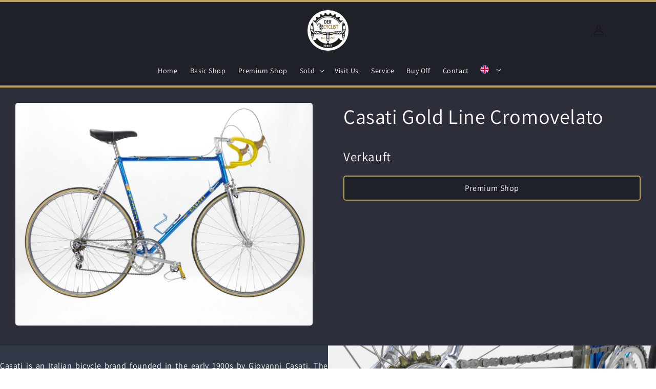

--- FILE ---
content_type: text/html; charset=utf-8
request_url: https://www.derrecyclist.de/en/products/casati-gold-line-cromovelato
body_size: 25470
content:
<!doctype html>
<html class="no-js" lang="en">
  <head>
    <meta charset="utf-8">
    <meta http-equiv="X-UA-Compatible" content="IE=edge">
    <meta name="viewport" content="width=device-width,initial-scale=1">
    <meta name="theme-color" content="">
    <link rel="canonical" href="https://www.derrecyclist.de/en/products/casati-gold-line-cromovelato">
    <link rel="preconnect" href="https://cdn.shopify.com" crossorigin><link rel="icon" type="image/png" href="//www.derrecyclist.de/cdn/shop/files/recyclist_logo_rgb.webp?crop=center&height=32&v=1659644684&width=32"><link rel="preconnect" href="https://fonts.shopifycdn.com" crossorigin><title>
      Casati Gold Line Cromovelato
 &ndash; Der ReCyclist</title>

    
      <meta name="description" content="Type: Collector&#39;s racing bike Brand: Casati Model: Gold Line Cromovelato Collection: Premium Frame height: 61cm (ct) Top Tube: 59cm (cc) Head tube: 17.5cm Standover: 84.5cm Gearshift: 2x6 Campagnolo Super Record Pat. 83 Shift lever: Campagnolo Super Record Casati Panto Front derailleur: Campagnolo Super Record Brakes: ">
    

    

<meta property="og:site_name" content="Der ReCyclist">
<meta property="og:url" content="https://www.derrecyclist.de/en/products/casati-gold-line-cromovelato">
<meta property="og:title" content="Casati Gold Line Cromovelato">
<meta property="og:type" content="product">
<meta property="og:description" content="Type: Collector&#39;s racing bike Brand: Casati Model: Gold Line Cromovelato Collection: Premium Frame height: 61cm (ct) Top Tube: 59cm (cc) Head tube: 17.5cm Standover: 84.5cm Gearshift: 2x6 Campagnolo Super Record Pat. 83 Shift lever: Campagnolo Super Record Casati Panto Front derailleur: Campagnolo Super Record Brakes: "><meta property="og:image" content="http://www.derrecyclist.de/cdn/shop/products/DSC00349_1ef2c6f0-5ac2-4289-bc4f-2fb934ea8981.jpg?v=1678957752">
  <meta property="og:image:secure_url" content="https://www.derrecyclist.de/cdn/shop/products/DSC00349_1ef2c6f0-5ac2-4289-bc4f-2fb934ea8981.jpg?v=1678957752">
  <meta property="og:image:width" content="4608">
  <meta property="og:image:height" content="3456"><meta property="og:price:amount" content="1.500,00">
  <meta property="og:price:currency" content="EUR"><meta name="twitter:card" content="summary_large_image">
<meta name="twitter:title" content="Casati Gold Line Cromovelato">
<meta name="twitter:description" content="Type: Collector&#39;s racing bike Brand: Casati Model: Gold Line Cromovelato Collection: Premium Frame height: 61cm (ct) Top Tube: 59cm (cc) Head tube: 17.5cm Standover: 84.5cm Gearshift: 2x6 Campagnolo Super Record Pat. 83 Shift lever: Campagnolo Super Record Casati Panto Front derailleur: Campagnolo Super Record Brakes: ">


    <script src="//www.derrecyclist.de/cdn/shop/t/9/assets/global.js?v=24850326154503943211664979037" defer="defer"></script>
    <script>window.performance && window.performance.mark && window.performance.mark('shopify.content_for_header.start');</script><meta name="facebook-domain-verification" content="6hcqrl3xuh7xl6kkwundpitp8c8qcu">
<meta name="google-site-verification" content="axxXKlzCzv4p2n_VkZj06wiGILS-ry27y20qUXy84sE">
<meta id="shopify-digital-wallet" name="shopify-digital-wallet" content="/62240817346/digital_wallets/dialog">
<meta name="shopify-checkout-api-token" content="0130506ab2b2949a33ff0c2d6ba785e5">
<meta id="in-context-paypal-metadata" data-shop-id="62240817346" data-venmo-supported="false" data-environment="production" data-locale="en_US" data-paypal-v4="true" data-currency="EUR">
<link rel="alternate" hreflang="x-default" href="https://www.derrecyclist.de/products/casati-gold-line-cromovelato">
<link rel="alternate" hreflang="de" href="https://www.derrecyclist.de/products/casati-gold-line-cromovelato">
<link rel="alternate" hreflang="en" href="https://www.derrecyclist.de/en/products/casati-gold-line-cromovelato">
<link rel="alternate" type="application/json+oembed" href="https://www.derrecyclist.de/en/products/casati-gold-line-cromovelato.oembed">
<script async="async" src="/checkouts/internal/preloads.js?locale=en-DE"></script>
<link rel="preconnect" href="https://shop.app" crossorigin="anonymous">
<script async="async" src="https://shop.app/checkouts/internal/preloads.js?locale=en-DE&shop_id=62240817346" crossorigin="anonymous"></script>
<script id="apple-pay-shop-capabilities" type="application/json">{"shopId":62240817346,"countryCode":"DE","currencyCode":"EUR","merchantCapabilities":["supports3DS"],"merchantId":"gid:\/\/shopify\/Shop\/62240817346","merchantName":"Der ReCyclist","requiredBillingContactFields":["postalAddress","email","phone"],"requiredShippingContactFields":["postalAddress","email","phone"],"shippingType":"shipping","supportedNetworks":["visa","maestro","masterCard","amex"],"total":{"type":"pending","label":"Der ReCyclist","amount":"1.00"},"shopifyPaymentsEnabled":true,"supportsSubscriptions":true}</script>
<script id="shopify-features" type="application/json">{"accessToken":"0130506ab2b2949a33ff0c2d6ba785e5","betas":["rich-media-storefront-analytics"],"domain":"www.derrecyclist.de","predictiveSearch":true,"shopId":62240817346,"locale":"en"}</script>
<script>var Shopify = Shopify || {};
Shopify.shop = "der-recyclist.myshopify.com";
Shopify.locale = "en";
Shopify.currency = {"active":"EUR","rate":"1.0"};
Shopify.country = "DE";
Shopify.theme = {"name":"DerReCyclist\/main","id":131519676610,"schema_name":"Dawn","schema_version":"6.0.2","theme_store_id":null,"role":"main"};
Shopify.theme.handle = "null";
Shopify.theme.style = {"id":null,"handle":null};
Shopify.cdnHost = "www.derrecyclist.de/cdn";
Shopify.routes = Shopify.routes || {};
Shopify.routes.root = "/en/";</script>
<script type="module">!function(o){(o.Shopify=o.Shopify||{}).modules=!0}(window);</script>
<script>!function(o){function n(){var o=[];function n(){o.push(Array.prototype.slice.apply(arguments))}return n.q=o,n}var t=o.Shopify=o.Shopify||{};t.loadFeatures=n(),t.autoloadFeatures=n()}(window);</script>
<script>
  window.ShopifyPay = window.ShopifyPay || {};
  window.ShopifyPay.apiHost = "shop.app\/pay";
  window.ShopifyPay.redirectState = null;
</script>
<script id="shop-js-analytics" type="application/json">{"pageType":"product"}</script>
<script defer="defer" async type="module" src="//www.derrecyclist.de/cdn/shopifycloud/shop-js/modules/v2/client.init-shop-cart-sync_IZsNAliE.en.esm.js"></script>
<script defer="defer" async type="module" src="//www.derrecyclist.de/cdn/shopifycloud/shop-js/modules/v2/chunk.common_0OUaOowp.esm.js"></script>
<script type="module">
  await import("//www.derrecyclist.de/cdn/shopifycloud/shop-js/modules/v2/client.init-shop-cart-sync_IZsNAliE.en.esm.js");
await import("//www.derrecyclist.de/cdn/shopifycloud/shop-js/modules/v2/chunk.common_0OUaOowp.esm.js");

  window.Shopify.SignInWithShop?.initShopCartSync?.({"fedCMEnabled":true,"windoidEnabled":true});

</script>
<script>
  window.Shopify = window.Shopify || {};
  if (!window.Shopify.featureAssets) window.Shopify.featureAssets = {};
  window.Shopify.featureAssets['shop-js'] = {"shop-cart-sync":["modules/v2/client.shop-cart-sync_DLOhI_0X.en.esm.js","modules/v2/chunk.common_0OUaOowp.esm.js"],"init-fed-cm":["modules/v2/client.init-fed-cm_C6YtU0w6.en.esm.js","modules/v2/chunk.common_0OUaOowp.esm.js"],"shop-button":["modules/v2/client.shop-button_BCMx7GTG.en.esm.js","modules/v2/chunk.common_0OUaOowp.esm.js"],"shop-cash-offers":["modules/v2/client.shop-cash-offers_BT26qb5j.en.esm.js","modules/v2/chunk.common_0OUaOowp.esm.js","modules/v2/chunk.modal_CGo_dVj3.esm.js"],"init-windoid":["modules/v2/client.init-windoid_B9PkRMql.en.esm.js","modules/v2/chunk.common_0OUaOowp.esm.js"],"init-shop-email-lookup-coordinator":["modules/v2/client.init-shop-email-lookup-coordinator_DZkqjsbU.en.esm.js","modules/v2/chunk.common_0OUaOowp.esm.js"],"shop-toast-manager":["modules/v2/client.shop-toast-manager_Di2EnuM7.en.esm.js","modules/v2/chunk.common_0OUaOowp.esm.js"],"shop-login-button":["modules/v2/client.shop-login-button_BtqW_SIO.en.esm.js","modules/v2/chunk.common_0OUaOowp.esm.js","modules/v2/chunk.modal_CGo_dVj3.esm.js"],"avatar":["modules/v2/client.avatar_BTnouDA3.en.esm.js"],"pay-button":["modules/v2/client.pay-button_CWa-C9R1.en.esm.js","modules/v2/chunk.common_0OUaOowp.esm.js"],"init-shop-cart-sync":["modules/v2/client.init-shop-cart-sync_IZsNAliE.en.esm.js","modules/v2/chunk.common_0OUaOowp.esm.js"],"init-customer-accounts":["modules/v2/client.init-customer-accounts_DenGwJTU.en.esm.js","modules/v2/client.shop-login-button_BtqW_SIO.en.esm.js","modules/v2/chunk.common_0OUaOowp.esm.js","modules/v2/chunk.modal_CGo_dVj3.esm.js"],"init-shop-for-new-customer-accounts":["modules/v2/client.init-shop-for-new-customer-accounts_JdHXxpS9.en.esm.js","modules/v2/client.shop-login-button_BtqW_SIO.en.esm.js","modules/v2/chunk.common_0OUaOowp.esm.js","modules/v2/chunk.modal_CGo_dVj3.esm.js"],"init-customer-accounts-sign-up":["modules/v2/client.init-customer-accounts-sign-up_D6__K_p8.en.esm.js","modules/v2/client.shop-login-button_BtqW_SIO.en.esm.js","modules/v2/chunk.common_0OUaOowp.esm.js","modules/v2/chunk.modal_CGo_dVj3.esm.js"],"checkout-modal":["modules/v2/client.checkout-modal_C_ZQDY6s.en.esm.js","modules/v2/chunk.common_0OUaOowp.esm.js","modules/v2/chunk.modal_CGo_dVj3.esm.js"],"shop-follow-button":["modules/v2/client.shop-follow-button_XetIsj8l.en.esm.js","modules/v2/chunk.common_0OUaOowp.esm.js","modules/v2/chunk.modal_CGo_dVj3.esm.js"],"lead-capture":["modules/v2/client.lead-capture_DvA72MRN.en.esm.js","modules/v2/chunk.common_0OUaOowp.esm.js","modules/v2/chunk.modal_CGo_dVj3.esm.js"],"shop-login":["modules/v2/client.shop-login_ClXNxyh6.en.esm.js","modules/v2/chunk.common_0OUaOowp.esm.js","modules/v2/chunk.modal_CGo_dVj3.esm.js"],"payment-terms":["modules/v2/client.payment-terms_CNlwjfZz.en.esm.js","modules/v2/chunk.common_0OUaOowp.esm.js","modules/v2/chunk.modal_CGo_dVj3.esm.js"]};
</script>
<script id="__st">var __st={"a":62240817346,"offset":3600,"reqid":"21ddcc49-ba23-4b35-b7b7-e69028cabe74-1768486986","pageurl":"www.derrecyclist.de\/en\/products\/casati-gold-line-cromovelato","u":"87242b8dd2c4","p":"product","rtyp":"product","rid":7641728942274};</script>
<script>window.ShopifyPaypalV4VisibilityTracking = true;</script>
<script id="captcha-bootstrap">!function(){'use strict';const t='contact',e='account',n='new_comment',o=[[t,t],['blogs',n],['comments',n],[t,'customer']],c=[[e,'customer_login'],[e,'guest_login'],[e,'recover_customer_password'],[e,'create_customer']],r=t=>t.map((([t,e])=>`form[action*='/${t}']:not([data-nocaptcha='true']) input[name='form_type'][value='${e}']`)).join(','),a=t=>()=>t?[...document.querySelectorAll(t)].map((t=>t.form)):[];function s(){const t=[...o],e=r(t);return a(e)}const i='password',u='form_key',d=['recaptcha-v3-token','g-recaptcha-response','h-captcha-response',i],f=()=>{try{return window.sessionStorage}catch{return}},m='__shopify_v',_=t=>t.elements[u];function p(t,e,n=!1){try{const o=window.sessionStorage,c=JSON.parse(o.getItem(e)),{data:r}=function(t){const{data:e,action:n}=t;return t[m]||n?{data:e,action:n}:{data:t,action:n}}(c);for(const[e,n]of Object.entries(r))t.elements[e]&&(t.elements[e].value=n);n&&o.removeItem(e)}catch(o){console.error('form repopulation failed',{error:o})}}const l='form_type',E='cptcha';function T(t){t.dataset[E]=!0}const w=window,h=w.document,L='Shopify',v='ce_forms',y='captcha';let A=!1;((t,e)=>{const n=(g='f06e6c50-85a8-45c8-87d0-21a2b65856fe',I='https://cdn.shopify.com/shopifycloud/storefront-forms-hcaptcha/ce_storefront_forms_captcha_hcaptcha.v1.5.2.iife.js',D={infoText:'Protected by hCaptcha',privacyText:'Privacy',termsText:'Terms'},(t,e,n)=>{const o=w[L][v],c=o.bindForm;if(c)return c(t,g,e,D).then(n);var r;o.q.push([[t,g,e,D],n]),r=I,A||(h.body.append(Object.assign(h.createElement('script'),{id:'captcha-provider',async:!0,src:r})),A=!0)});var g,I,D;w[L]=w[L]||{},w[L][v]=w[L][v]||{},w[L][v].q=[],w[L][y]=w[L][y]||{},w[L][y].protect=function(t,e){n(t,void 0,e),T(t)},Object.freeze(w[L][y]),function(t,e,n,w,h,L){const[v,y,A,g]=function(t,e,n){const i=e?o:[],u=t?c:[],d=[...i,...u],f=r(d),m=r(i),_=r(d.filter((([t,e])=>n.includes(e))));return[a(f),a(m),a(_),s()]}(w,h,L),I=t=>{const e=t.target;return e instanceof HTMLFormElement?e:e&&e.form},D=t=>v().includes(t);t.addEventListener('submit',(t=>{const e=I(t);if(!e)return;const n=D(e)&&!e.dataset.hcaptchaBound&&!e.dataset.recaptchaBound,o=_(e),c=g().includes(e)&&(!o||!o.value);(n||c)&&t.preventDefault(),c&&!n&&(function(t){try{if(!f())return;!function(t){const e=f();if(!e)return;const n=_(t);if(!n)return;const o=n.value;o&&e.removeItem(o)}(t);const e=Array.from(Array(32),(()=>Math.random().toString(36)[2])).join('');!function(t,e){_(t)||t.append(Object.assign(document.createElement('input'),{type:'hidden',name:u})),t.elements[u].value=e}(t,e),function(t,e){const n=f();if(!n)return;const o=[...t.querySelectorAll(`input[type='${i}']`)].map((({name:t})=>t)),c=[...d,...o],r={};for(const[a,s]of new FormData(t).entries())c.includes(a)||(r[a]=s);n.setItem(e,JSON.stringify({[m]:1,action:t.action,data:r}))}(t,e)}catch(e){console.error('failed to persist form',e)}}(e),e.submit())}));const S=(t,e)=>{t&&!t.dataset[E]&&(n(t,e.some((e=>e===t))),T(t))};for(const o of['focusin','change'])t.addEventListener(o,(t=>{const e=I(t);D(e)&&S(e,y())}));const B=e.get('form_key'),M=e.get(l),P=B&&M;t.addEventListener('DOMContentLoaded',(()=>{const t=y();if(P)for(const e of t)e.elements[l].value===M&&p(e,B);[...new Set([...A(),...v().filter((t=>'true'===t.dataset.shopifyCaptcha))])].forEach((e=>S(e,t)))}))}(h,new URLSearchParams(w.location.search),n,t,e,['guest_login'])})(!0,!0)}();</script>
<script integrity="sha256-4kQ18oKyAcykRKYeNunJcIwy7WH5gtpwJnB7kiuLZ1E=" data-source-attribution="shopify.loadfeatures" defer="defer" src="//www.derrecyclist.de/cdn/shopifycloud/storefront/assets/storefront/load_feature-a0a9edcb.js" crossorigin="anonymous"></script>
<script crossorigin="anonymous" defer="defer" src="//www.derrecyclist.de/cdn/shopifycloud/storefront/assets/shopify_pay/storefront-65b4c6d7.js?v=20250812"></script>
<script data-source-attribution="shopify.dynamic_checkout.dynamic.init">var Shopify=Shopify||{};Shopify.PaymentButton=Shopify.PaymentButton||{isStorefrontPortableWallets:!0,init:function(){window.Shopify.PaymentButton.init=function(){};var t=document.createElement("script");t.src="https://www.derrecyclist.de/cdn/shopifycloud/portable-wallets/latest/portable-wallets.en.js",t.type="module",document.head.appendChild(t)}};
</script>
<script data-source-attribution="shopify.dynamic_checkout.buyer_consent">
  function portableWalletsHideBuyerConsent(e){var t=document.getElementById("shopify-buyer-consent"),n=document.getElementById("shopify-subscription-policy-button");t&&n&&(t.classList.add("hidden"),t.setAttribute("aria-hidden","true"),n.removeEventListener("click",e))}function portableWalletsShowBuyerConsent(e){var t=document.getElementById("shopify-buyer-consent"),n=document.getElementById("shopify-subscription-policy-button");t&&n&&(t.classList.remove("hidden"),t.removeAttribute("aria-hidden"),n.addEventListener("click",e))}window.Shopify?.PaymentButton&&(window.Shopify.PaymentButton.hideBuyerConsent=portableWalletsHideBuyerConsent,window.Shopify.PaymentButton.showBuyerConsent=portableWalletsShowBuyerConsent);
</script>
<script data-source-attribution="shopify.dynamic_checkout.cart.bootstrap">document.addEventListener("DOMContentLoaded",(function(){function t(){return document.querySelector("shopify-accelerated-checkout-cart, shopify-accelerated-checkout")}if(t())Shopify.PaymentButton.init();else{new MutationObserver((function(e,n){t()&&(Shopify.PaymentButton.init(),n.disconnect())})).observe(document.body,{childList:!0,subtree:!0})}}));
</script>
<script id='scb4127' type='text/javascript' async='' src='https://www.derrecyclist.de/cdn/shopifycloud/privacy-banner/storefront-banner.js'></script><link id="shopify-accelerated-checkout-styles" rel="stylesheet" media="screen" href="https://www.derrecyclist.de/cdn/shopifycloud/portable-wallets/latest/accelerated-checkout-backwards-compat.css" crossorigin="anonymous">
<style id="shopify-accelerated-checkout-cart">
        #shopify-buyer-consent {
  margin-top: 1em;
  display: inline-block;
  width: 100%;
}

#shopify-buyer-consent.hidden {
  display: none;
}

#shopify-subscription-policy-button {
  background: none;
  border: none;
  padding: 0;
  text-decoration: underline;
  font-size: inherit;
  cursor: pointer;
}

#shopify-subscription-policy-button::before {
  box-shadow: none;
}

      </style>
<script id="sections-script" data-sections="header,footer" defer="defer" src="//www.derrecyclist.de/cdn/shop/t/9/compiled_assets/scripts.js?13685"></script>
<script>window.performance && window.performance.mark && window.performance.mark('shopify.content_for_header.end');</script>


    <style data-shopify>
      @font-face {
  font-family: Assistant;
  font-weight: 400;
  font-style: normal;
  font-display: swap;
  src: url("//www.derrecyclist.de/cdn/fonts/assistant/assistant_n4.9120912a469cad1cc292572851508ca49d12e768.woff2") format("woff2"),
       url("//www.derrecyclist.de/cdn/fonts/assistant/assistant_n4.6e9875ce64e0fefcd3f4446b7ec9036b3ddd2985.woff") format("woff");
}

      @font-face {
  font-family: Assistant;
  font-weight: 700;
  font-style: normal;
  font-display: swap;
  src: url("//www.derrecyclist.de/cdn/fonts/assistant/assistant_n7.bf44452348ec8b8efa3aa3068825305886b1c83c.woff2") format("woff2"),
       url("//www.derrecyclist.de/cdn/fonts/assistant/assistant_n7.0c887fee83f6b3bda822f1150b912c72da0f7b64.woff") format("woff");
}

      
      
      @font-face {
  font-family: Assistant;
  font-weight: 400;
  font-style: normal;
  font-display: swap;
  src: url("//www.derrecyclist.de/cdn/fonts/assistant/assistant_n4.9120912a469cad1cc292572851508ca49d12e768.woff2") format("woff2"),
       url("//www.derrecyclist.de/cdn/fonts/assistant/assistant_n4.6e9875ce64e0fefcd3f4446b7ec9036b3ddd2985.woff") format("woff");
}


      :root {
        --font-body-family: Assistant, sans-serif;
        --font-body-style: normal;
        --font-body-weight: 400;
        --font-body-weight-bold: 700;

        --font-heading-family: Assistant, sans-serif;
        --font-heading-style: normal;
        --font-heading-weight: 400;

        --font-body-scale: 1.0;
        --font-heading-scale: 1.0;

        --color-base-text: 18, 18, 18;
        --color-shadow: 18, 18, 18;
        --color-base-background-1: 255, 255, 255;
        --color-base-background-2: 243, 243, 243;
        --color-base-solid-button-labels: 255, 255, 255;
        --color-base-outline-button-labels: 18, 18, 18;
        --color-base-accent-1: 81, 95, 122;
        --color-base-accent-2: 51, 79, 180;
        --payment-terms-background-color: #ffffff;

        --gradient-base-background-1: #ffffff;
        --gradient-base-background-2: #f3f3f3;
        --gradient-base-accent-1: #515f7a;
        --gradient-base-accent-2: #334fb4;

        --media-padding: px;
        --media-border-opacity: 0.05;
        --media-border-width: 1px;
        --media-radius: 0px;
        --media-shadow-opacity: 0.0;
        --media-shadow-horizontal-offset: 0px;
        --media-shadow-vertical-offset: 4px;
        --media-shadow-blur-radius: 5px;
        --media-shadow-visible: 0;

        --page-width: 120rem;
        --page-width-margin: 0rem;

        --card-image-padding: 0.0rem;
        --card-corner-radius: 0.0rem;
        --card-text-alignment: left;
        --card-border-width: 0.0rem;
        --card-border-opacity: 0.1;
        --card-shadow-opacity: 0.0;
        --card-shadow-visible: 0;
        --card-shadow-horizontal-offset: 0.0rem;
        --card-shadow-vertical-offset: 0.4rem;
        --card-shadow-blur-radius: 0.5rem;

        --badge-corner-radius: 4.0rem;

        --popup-border-width: 1px;
        --popup-border-opacity: 0.1;
        --popup-corner-radius: 0px;
        --popup-shadow-opacity: 0.0;
        --popup-shadow-horizontal-offset: 0px;
        --popup-shadow-vertical-offset: 4px;
        --popup-shadow-blur-radius: 5px;

        --drawer-border-width: 1px;
        --drawer-border-opacity: 0.1;
        --drawer-shadow-opacity: 0.0;
        --drawer-shadow-horizontal-offset: 0px;
        --drawer-shadow-vertical-offset: 4px;
        --drawer-shadow-blur-radius: 5px;

        --spacing-sections-desktop: 0px;
        --spacing-sections-mobile: 0px;

        --grid-desktop-vertical-spacing: 8px;
        --grid-desktop-horizontal-spacing: 8px;
        --grid-mobile-vertical-spacing: 4px;
        --grid-mobile-horizontal-spacing: 4px;

        --text-boxes-border-opacity: 0.1;
        --text-boxes-border-width: 0px;
        --text-boxes-radius: 0px;
        --text-boxes-shadow-opacity: 0.0;
        --text-boxes-shadow-visible: 0;
        --text-boxes-shadow-horizontal-offset: 0px;
        --text-boxes-shadow-vertical-offset: 4px;
        --text-boxes-shadow-blur-radius: 5px;

        --buttons-radius: 0px;
        --buttons-radius-outset: 0px;
        --buttons-border-width: 1px;
        --buttons-border-opacity: 1.0;
        --buttons-shadow-opacity: 0.0;
        --buttons-shadow-visible: 0;
        --buttons-shadow-horizontal-offset: 0px;
        --buttons-shadow-vertical-offset: 4px;
        --buttons-shadow-blur-radius: 5px;
        --buttons-border-offset: 0px;

        --inputs-radius: 0px;
        --inputs-border-width: 1px;
        --inputs-border-opacity: 0.55;
        --inputs-shadow-opacity: 0.0;
        --inputs-shadow-horizontal-offset: 0px;
        --inputs-margin-offset: 0px;
        --inputs-shadow-vertical-offset: 4px;
        --inputs-shadow-blur-radius: 5px;
        --inputs-radius-outset: 0px;

        --variant-pills-radius: 40px;
        --variant-pills-border-width: 1px;
        --variant-pills-border-opacity: 0.55;
        --variant-pills-shadow-opacity: 0.0;
        --variant-pills-shadow-horizontal-offset: 0px;
        --variant-pills-shadow-vertical-offset: 4px;
        --variant-pills-shadow-blur-radius: 5px;
      }

      *,
      *::before,
      *::after {
        box-sizing: inherit;
      }

      html {
        box-sizing: border-box;
        font-size: calc(var(--font-body-scale) * 62.5%);
        height: 100%;
      }

      body {
        display: grid;
        grid-template-rows: auto auto 1fr auto;
        grid-template-columns: 100%;
        min-height: 100%;
        margin: 0;
        font-size: 1.5rem;
        letter-spacing: 0.06rem;
        line-height: calc(1 + 0.8 / var(--font-body-scale));
        font-family: var(--font-body-family);
        font-style: var(--font-body-style);
        font-weight: var(--font-body-weight);
      }

      @media screen and (min-width: 750px) {
        body {
          font-size: 1.6rem;
        }
      }
    </style>

    <link href="//www.derrecyclist.de/cdn/shop/t/9/assets/base.css?v=36030002870860015911664979035" rel="stylesheet" type="text/css" media="all" />
    <link href="//www.derrecyclist.de/cdn/shop/t/9/assets/brand-colors.css?v=168748546160200371931664979031" rel="stylesheet" type="text/css" media="all" />
<link rel="preload" as="font" href="//www.derrecyclist.de/cdn/fonts/assistant/assistant_n4.9120912a469cad1cc292572851508ca49d12e768.woff2" type="font/woff2" crossorigin><link rel="preload" as="font" href="//www.derrecyclist.de/cdn/fonts/assistant/assistant_n4.9120912a469cad1cc292572851508ca49d12e768.woff2" type="font/woff2" crossorigin><link rel="stylesheet" href="//www.derrecyclist.de/cdn/shop/t/9/assets/component-predictive-search.css?v=165644661289088488651664979038" media="print" onload="this.media='all'"><script>document.documentElement.className = document.documentElement.className.replace('no-js', 'js');
    if (Shopify.designMode) {
      document.documentElement.classList.add('shopify-design-mode');
    }
    </script>
  <link href="https://monorail-edge.shopifysvc.com" rel="dns-prefetch">
<script>(function(){if ("sendBeacon" in navigator && "performance" in window) {try {var session_token_from_headers = performance.getEntriesByType('navigation')[0].serverTiming.find(x => x.name == '_s').description;} catch {var session_token_from_headers = undefined;}var session_cookie_matches = document.cookie.match(/_shopify_s=([^;]*)/);var session_token_from_cookie = session_cookie_matches && session_cookie_matches.length === 2 ? session_cookie_matches[1] : "";var session_token = session_token_from_headers || session_token_from_cookie || "";function handle_abandonment_event(e) {var entries = performance.getEntries().filter(function(entry) {return /monorail-edge.shopifysvc.com/.test(entry.name);});if (!window.abandonment_tracked && entries.length === 0) {window.abandonment_tracked = true;var currentMs = Date.now();var navigation_start = performance.timing.navigationStart;var payload = {shop_id: 62240817346,url: window.location.href,navigation_start,duration: currentMs - navigation_start,session_token,page_type: "product"};window.navigator.sendBeacon("https://monorail-edge.shopifysvc.com/v1/produce", JSON.stringify({schema_id: "online_store_buyer_site_abandonment/1.1",payload: payload,metadata: {event_created_at_ms: currentMs,event_sent_at_ms: currentMs}}));}}window.addEventListener('pagehide', handle_abandonment_event);}}());</script>
<script id="web-pixels-manager-setup">(function e(e,d,r,n,o){if(void 0===o&&(o={}),!Boolean(null===(a=null===(i=window.Shopify)||void 0===i?void 0:i.analytics)||void 0===a?void 0:a.replayQueue)){var i,a;window.Shopify=window.Shopify||{};var t=window.Shopify;t.analytics=t.analytics||{};var s=t.analytics;s.replayQueue=[],s.publish=function(e,d,r){return s.replayQueue.push([e,d,r]),!0};try{self.performance.mark("wpm:start")}catch(e){}var l=function(){var e={modern:/Edge?\/(1{2}[4-9]|1[2-9]\d|[2-9]\d{2}|\d{4,})\.\d+(\.\d+|)|Firefox\/(1{2}[4-9]|1[2-9]\d|[2-9]\d{2}|\d{4,})\.\d+(\.\d+|)|Chrom(ium|e)\/(9{2}|\d{3,})\.\d+(\.\d+|)|(Maci|X1{2}).+ Version\/(15\.\d+|(1[6-9]|[2-9]\d|\d{3,})\.\d+)([,.]\d+|)( \(\w+\)|)( Mobile\/\w+|) Safari\/|Chrome.+OPR\/(9{2}|\d{3,})\.\d+\.\d+|(CPU[ +]OS|iPhone[ +]OS|CPU[ +]iPhone|CPU IPhone OS|CPU iPad OS)[ +]+(15[._]\d+|(1[6-9]|[2-9]\d|\d{3,})[._]\d+)([._]\d+|)|Android:?[ /-](13[3-9]|1[4-9]\d|[2-9]\d{2}|\d{4,})(\.\d+|)(\.\d+|)|Android.+Firefox\/(13[5-9]|1[4-9]\d|[2-9]\d{2}|\d{4,})\.\d+(\.\d+|)|Android.+Chrom(ium|e)\/(13[3-9]|1[4-9]\d|[2-9]\d{2}|\d{4,})\.\d+(\.\d+|)|SamsungBrowser\/([2-9]\d|\d{3,})\.\d+/,legacy:/Edge?\/(1[6-9]|[2-9]\d|\d{3,})\.\d+(\.\d+|)|Firefox\/(5[4-9]|[6-9]\d|\d{3,})\.\d+(\.\d+|)|Chrom(ium|e)\/(5[1-9]|[6-9]\d|\d{3,})\.\d+(\.\d+|)([\d.]+$|.*Safari\/(?![\d.]+ Edge\/[\d.]+$))|(Maci|X1{2}).+ Version\/(10\.\d+|(1[1-9]|[2-9]\d|\d{3,})\.\d+)([,.]\d+|)( \(\w+\)|)( Mobile\/\w+|) Safari\/|Chrome.+OPR\/(3[89]|[4-9]\d|\d{3,})\.\d+\.\d+|(CPU[ +]OS|iPhone[ +]OS|CPU[ +]iPhone|CPU IPhone OS|CPU iPad OS)[ +]+(10[._]\d+|(1[1-9]|[2-9]\d|\d{3,})[._]\d+)([._]\d+|)|Android:?[ /-](13[3-9]|1[4-9]\d|[2-9]\d{2}|\d{4,})(\.\d+|)(\.\d+|)|Mobile Safari.+OPR\/([89]\d|\d{3,})\.\d+\.\d+|Android.+Firefox\/(13[5-9]|1[4-9]\d|[2-9]\d{2}|\d{4,})\.\d+(\.\d+|)|Android.+Chrom(ium|e)\/(13[3-9]|1[4-9]\d|[2-9]\d{2}|\d{4,})\.\d+(\.\d+|)|Android.+(UC? ?Browser|UCWEB|U3)[ /]?(15\.([5-9]|\d{2,})|(1[6-9]|[2-9]\d|\d{3,})\.\d+)\.\d+|SamsungBrowser\/(5\.\d+|([6-9]|\d{2,})\.\d+)|Android.+MQ{2}Browser\/(14(\.(9|\d{2,})|)|(1[5-9]|[2-9]\d|\d{3,})(\.\d+|))(\.\d+|)|K[Aa][Ii]OS\/(3\.\d+|([4-9]|\d{2,})\.\d+)(\.\d+|)/},d=e.modern,r=e.legacy,n=navigator.userAgent;return n.match(d)?"modern":n.match(r)?"legacy":"unknown"}(),u="modern"===l?"modern":"legacy",c=(null!=n?n:{modern:"",legacy:""})[u],f=function(e){return[e.baseUrl,"/wpm","/b",e.hashVersion,"modern"===e.buildTarget?"m":"l",".js"].join("")}({baseUrl:d,hashVersion:r,buildTarget:u}),m=function(e){var d=e.version,r=e.bundleTarget,n=e.surface,o=e.pageUrl,i=e.monorailEndpoint;return{emit:function(e){var a=e.status,t=e.errorMsg,s=(new Date).getTime(),l=JSON.stringify({metadata:{event_sent_at_ms:s},events:[{schema_id:"web_pixels_manager_load/3.1",payload:{version:d,bundle_target:r,page_url:o,status:a,surface:n,error_msg:t},metadata:{event_created_at_ms:s}}]});if(!i)return console&&console.warn&&console.warn("[Web Pixels Manager] No Monorail endpoint provided, skipping logging."),!1;try{return self.navigator.sendBeacon.bind(self.navigator)(i,l)}catch(e){}var u=new XMLHttpRequest;try{return u.open("POST",i,!0),u.setRequestHeader("Content-Type","text/plain"),u.send(l),!0}catch(e){return console&&console.warn&&console.warn("[Web Pixels Manager] Got an unhandled error while logging to Monorail."),!1}}}}({version:r,bundleTarget:l,surface:e.surface,pageUrl:self.location.href,monorailEndpoint:e.monorailEndpoint});try{o.browserTarget=l,function(e){var d=e.src,r=e.async,n=void 0===r||r,o=e.onload,i=e.onerror,a=e.sri,t=e.scriptDataAttributes,s=void 0===t?{}:t,l=document.createElement("script"),u=document.querySelector("head"),c=document.querySelector("body");if(l.async=n,l.src=d,a&&(l.integrity=a,l.crossOrigin="anonymous"),s)for(var f in s)if(Object.prototype.hasOwnProperty.call(s,f))try{l.dataset[f]=s[f]}catch(e){}if(o&&l.addEventListener("load",o),i&&l.addEventListener("error",i),u)u.appendChild(l);else{if(!c)throw new Error("Did not find a head or body element to append the script");c.appendChild(l)}}({src:f,async:!0,onload:function(){if(!function(){var e,d;return Boolean(null===(d=null===(e=window.Shopify)||void 0===e?void 0:e.analytics)||void 0===d?void 0:d.initialized)}()){var d=window.webPixelsManager.init(e)||void 0;if(d){var r=window.Shopify.analytics;r.replayQueue.forEach((function(e){var r=e[0],n=e[1],o=e[2];d.publishCustomEvent(r,n,o)})),r.replayQueue=[],r.publish=d.publishCustomEvent,r.visitor=d.visitor,r.initialized=!0}}},onerror:function(){return m.emit({status:"failed",errorMsg:"".concat(f," has failed to load")})},sri:function(e){var d=/^sha384-[A-Za-z0-9+/=]+$/;return"string"==typeof e&&d.test(e)}(c)?c:"",scriptDataAttributes:o}),m.emit({status:"loading"})}catch(e){m.emit({status:"failed",errorMsg:(null==e?void 0:e.message)||"Unknown error"})}}})({shopId: 62240817346,storefrontBaseUrl: "https://www.derrecyclist.de",extensionsBaseUrl: "https://extensions.shopifycdn.com/cdn/shopifycloud/web-pixels-manager",monorailEndpoint: "https://monorail-edge.shopifysvc.com/unstable/produce_batch",surface: "storefront-renderer",enabledBetaFlags: ["2dca8a86"],webPixelsConfigList: [{"id":"1121911125","configuration":"{\"config\":\"{\\\"pixel_id\\\":\\\"GT-MJS99HN\\\",\\\"target_country\\\":\\\"DE\\\",\\\"gtag_events\\\":[{\\\"type\\\":\\\"purchase\\\",\\\"action_label\\\":\\\"MC-YQSJX1N7HR\\\"},{\\\"type\\\":\\\"page_view\\\",\\\"action_label\\\":\\\"MC-YQSJX1N7HR\\\"},{\\\"type\\\":\\\"view_item\\\",\\\"action_label\\\":\\\"MC-YQSJX1N7HR\\\"}],\\\"enable_monitoring_mode\\\":false}\"}","eventPayloadVersion":"v1","runtimeContext":"OPEN","scriptVersion":"b2a88bafab3e21179ed38636efcd8a93","type":"APP","apiClientId":1780363,"privacyPurposes":[],"dataSharingAdjustments":{"protectedCustomerApprovalScopes":["read_customer_address","read_customer_email","read_customer_name","read_customer_personal_data","read_customer_phone"]}},{"id":"440533333","configuration":"{\"pixel_id\":\"1109236906490696\",\"pixel_type\":\"facebook_pixel\",\"metaapp_system_user_token\":\"-\"}","eventPayloadVersion":"v1","runtimeContext":"OPEN","scriptVersion":"ca16bc87fe92b6042fbaa3acc2fbdaa6","type":"APP","apiClientId":2329312,"privacyPurposes":["ANALYTICS","MARKETING","SALE_OF_DATA"],"dataSharingAdjustments":{"protectedCustomerApprovalScopes":["read_customer_address","read_customer_email","read_customer_name","read_customer_personal_data","read_customer_phone"]}},{"id":"shopify-app-pixel","configuration":"{}","eventPayloadVersion":"v1","runtimeContext":"STRICT","scriptVersion":"0450","apiClientId":"shopify-pixel","type":"APP","privacyPurposes":["ANALYTICS","MARKETING"]},{"id":"shopify-custom-pixel","eventPayloadVersion":"v1","runtimeContext":"LAX","scriptVersion":"0450","apiClientId":"shopify-pixel","type":"CUSTOM","privacyPurposes":["ANALYTICS","MARKETING"]}],isMerchantRequest: false,initData: {"shop":{"name":"Der ReCyclist","paymentSettings":{"currencyCode":"EUR"},"myshopifyDomain":"der-recyclist.myshopify.com","countryCode":"DE","storefrontUrl":"https:\/\/www.derrecyclist.de\/en"},"customer":null,"cart":null,"checkout":null,"productVariants":[{"price":{"amount":1500.0,"currencyCode":"EUR"},"product":{"title":"Casati Gold Line Cromovelato","vendor":"Der ReCyclist","id":"7641728942274","untranslatedTitle":"Casati Gold Line Cromovelato","url":"\/en\/products\/casati-gold-line-cromovelato","type":""},"id":"43015681409218","image":{"src":"\/\/www.derrecyclist.de\/cdn\/shop\/products\/DSC00349_1ef2c6f0-5ac2-4289-bc4f-2fb934ea8981.jpg?v=1678957752"},"sku":"641432bc0d2ec","title":"Default Title","untranslatedTitle":"Default Title"}],"purchasingCompany":null},},"https://www.derrecyclist.de/cdn","7cecd0b6w90c54c6cpe92089d5m57a67346",{"modern":"","legacy":""},{"shopId":"62240817346","storefrontBaseUrl":"https:\/\/www.derrecyclist.de","extensionBaseUrl":"https:\/\/extensions.shopifycdn.com\/cdn\/shopifycloud\/web-pixels-manager","surface":"storefront-renderer","enabledBetaFlags":"[\"2dca8a86\"]","isMerchantRequest":"false","hashVersion":"7cecd0b6w90c54c6cpe92089d5m57a67346","publish":"custom","events":"[[\"page_viewed\",{}],[\"product_viewed\",{\"productVariant\":{\"price\":{\"amount\":1500.0,\"currencyCode\":\"EUR\"},\"product\":{\"title\":\"Casati Gold Line Cromovelato\",\"vendor\":\"Der ReCyclist\",\"id\":\"7641728942274\",\"untranslatedTitle\":\"Casati Gold Line Cromovelato\",\"url\":\"\/en\/products\/casati-gold-line-cromovelato\",\"type\":\"\"},\"id\":\"43015681409218\",\"image\":{\"src\":\"\/\/www.derrecyclist.de\/cdn\/shop\/products\/DSC00349_1ef2c6f0-5ac2-4289-bc4f-2fb934ea8981.jpg?v=1678957752\"},\"sku\":\"641432bc0d2ec\",\"title\":\"Default Title\",\"untranslatedTitle\":\"Default Title\"}}]]"});</script><script>
  window.ShopifyAnalytics = window.ShopifyAnalytics || {};
  window.ShopifyAnalytics.meta = window.ShopifyAnalytics.meta || {};
  window.ShopifyAnalytics.meta.currency = 'EUR';
  var meta = {"product":{"id":7641728942274,"gid":"gid:\/\/shopify\/Product\/7641728942274","vendor":"Der ReCyclist","type":"","handle":"casati-gold-line-cromovelato","variants":[{"id":43015681409218,"price":150000,"name":"Casati Gold Line Cromovelato","public_title":null,"sku":"641432bc0d2ec"}],"remote":false},"page":{"pageType":"product","resourceType":"product","resourceId":7641728942274,"requestId":"21ddcc49-ba23-4b35-b7b7-e69028cabe74-1768486986"}};
  for (var attr in meta) {
    window.ShopifyAnalytics.meta[attr] = meta[attr];
  }
</script>
<script class="analytics">
  (function () {
    var customDocumentWrite = function(content) {
      var jquery = null;

      if (window.jQuery) {
        jquery = window.jQuery;
      } else if (window.Checkout && window.Checkout.$) {
        jquery = window.Checkout.$;
      }

      if (jquery) {
        jquery('body').append(content);
      }
    };

    var hasLoggedConversion = function(token) {
      if (token) {
        return document.cookie.indexOf('loggedConversion=' + token) !== -1;
      }
      return false;
    }

    var setCookieIfConversion = function(token) {
      if (token) {
        var twoMonthsFromNow = new Date(Date.now());
        twoMonthsFromNow.setMonth(twoMonthsFromNow.getMonth() + 2);

        document.cookie = 'loggedConversion=' + token + '; expires=' + twoMonthsFromNow;
      }
    }

    var trekkie = window.ShopifyAnalytics.lib = window.trekkie = window.trekkie || [];
    if (trekkie.integrations) {
      return;
    }
    trekkie.methods = [
      'identify',
      'page',
      'ready',
      'track',
      'trackForm',
      'trackLink'
    ];
    trekkie.factory = function(method) {
      return function() {
        var args = Array.prototype.slice.call(arguments);
        args.unshift(method);
        trekkie.push(args);
        return trekkie;
      };
    };
    for (var i = 0; i < trekkie.methods.length; i++) {
      var key = trekkie.methods[i];
      trekkie[key] = trekkie.factory(key);
    }
    trekkie.load = function(config) {
      trekkie.config = config || {};
      trekkie.config.initialDocumentCookie = document.cookie;
      var first = document.getElementsByTagName('script')[0];
      var script = document.createElement('script');
      script.type = 'text/javascript';
      script.onerror = function(e) {
        var scriptFallback = document.createElement('script');
        scriptFallback.type = 'text/javascript';
        scriptFallback.onerror = function(error) {
                var Monorail = {
      produce: function produce(monorailDomain, schemaId, payload) {
        var currentMs = new Date().getTime();
        var event = {
          schema_id: schemaId,
          payload: payload,
          metadata: {
            event_created_at_ms: currentMs,
            event_sent_at_ms: currentMs
          }
        };
        return Monorail.sendRequest("https://" + monorailDomain + "/v1/produce", JSON.stringify(event));
      },
      sendRequest: function sendRequest(endpointUrl, payload) {
        // Try the sendBeacon API
        if (window && window.navigator && typeof window.navigator.sendBeacon === 'function' && typeof window.Blob === 'function' && !Monorail.isIos12()) {
          var blobData = new window.Blob([payload], {
            type: 'text/plain'
          });

          if (window.navigator.sendBeacon(endpointUrl, blobData)) {
            return true;
          } // sendBeacon was not successful

        } // XHR beacon

        var xhr = new XMLHttpRequest();

        try {
          xhr.open('POST', endpointUrl);
          xhr.setRequestHeader('Content-Type', 'text/plain');
          xhr.send(payload);
        } catch (e) {
          console.log(e);
        }

        return false;
      },
      isIos12: function isIos12() {
        return window.navigator.userAgent.lastIndexOf('iPhone; CPU iPhone OS 12_') !== -1 || window.navigator.userAgent.lastIndexOf('iPad; CPU OS 12_') !== -1;
      }
    };
    Monorail.produce('monorail-edge.shopifysvc.com',
      'trekkie_storefront_load_errors/1.1',
      {shop_id: 62240817346,
      theme_id: 131519676610,
      app_name: "storefront",
      context_url: window.location.href,
      source_url: "//www.derrecyclist.de/cdn/s/trekkie.storefront.cd680fe47e6c39ca5d5df5f0a32d569bc48c0f27.min.js"});

        };
        scriptFallback.async = true;
        scriptFallback.src = '//www.derrecyclist.de/cdn/s/trekkie.storefront.cd680fe47e6c39ca5d5df5f0a32d569bc48c0f27.min.js';
        first.parentNode.insertBefore(scriptFallback, first);
      };
      script.async = true;
      script.src = '//www.derrecyclist.de/cdn/s/trekkie.storefront.cd680fe47e6c39ca5d5df5f0a32d569bc48c0f27.min.js';
      first.parentNode.insertBefore(script, first);
    };
    trekkie.load(
      {"Trekkie":{"appName":"storefront","development":false,"defaultAttributes":{"shopId":62240817346,"isMerchantRequest":null,"themeId":131519676610,"themeCityHash":"3517530081799464755","contentLanguage":"en","currency":"EUR","eventMetadataId":"ccff0a44-901a-4413-bd7b-309feb04b009"},"isServerSideCookieWritingEnabled":true,"monorailRegion":"shop_domain","enabledBetaFlags":["65f19447"]},"Session Attribution":{},"S2S":{"facebookCapiEnabled":true,"source":"trekkie-storefront-renderer","apiClientId":580111}}
    );

    var loaded = false;
    trekkie.ready(function() {
      if (loaded) return;
      loaded = true;

      window.ShopifyAnalytics.lib = window.trekkie;

      var originalDocumentWrite = document.write;
      document.write = customDocumentWrite;
      try { window.ShopifyAnalytics.merchantGoogleAnalytics.call(this); } catch(error) {};
      document.write = originalDocumentWrite;

      window.ShopifyAnalytics.lib.page(null,{"pageType":"product","resourceType":"product","resourceId":7641728942274,"requestId":"21ddcc49-ba23-4b35-b7b7-e69028cabe74-1768486986","shopifyEmitted":true});

      var match = window.location.pathname.match(/checkouts\/(.+)\/(thank_you|post_purchase)/)
      var token = match? match[1]: undefined;
      if (!hasLoggedConversion(token)) {
        setCookieIfConversion(token);
        window.ShopifyAnalytics.lib.track("Viewed Product",{"currency":"EUR","variantId":43015681409218,"productId":7641728942274,"productGid":"gid:\/\/shopify\/Product\/7641728942274","name":"Casati Gold Line Cromovelato","price":"1500.00","sku":"641432bc0d2ec","brand":"Der ReCyclist","variant":null,"category":"","nonInteraction":true,"remote":false},undefined,undefined,{"shopifyEmitted":true});
      window.ShopifyAnalytics.lib.track("monorail:\/\/trekkie_storefront_viewed_product\/1.1",{"currency":"EUR","variantId":43015681409218,"productId":7641728942274,"productGid":"gid:\/\/shopify\/Product\/7641728942274","name":"Casati Gold Line Cromovelato","price":"1500.00","sku":"641432bc0d2ec","brand":"Der ReCyclist","variant":null,"category":"","nonInteraction":true,"remote":false,"referer":"https:\/\/www.derrecyclist.de\/en\/products\/casati-gold-line-cromovelato"});
      }
    });


        var eventsListenerScript = document.createElement('script');
        eventsListenerScript.async = true;
        eventsListenerScript.src = "//www.derrecyclist.de/cdn/shopifycloud/storefront/assets/shop_events_listener-3da45d37.js";
        document.getElementsByTagName('head')[0].appendChild(eventsListenerScript);

})();</script>
<script
  defer
  src="https://www.derrecyclist.de/cdn/shopifycloud/perf-kit/shopify-perf-kit-3.0.3.min.js"
  data-application="storefront-renderer"
  data-shop-id="62240817346"
  data-render-region="gcp-us-east1"
  data-page-type="product"
  data-theme-instance-id="131519676610"
  data-theme-name="Dawn"
  data-theme-version="6.0.2"
  data-monorail-region="shop_domain"
  data-resource-timing-sampling-rate="10"
  data-shs="true"
  data-shs-beacon="true"
  data-shs-export-with-fetch="true"
  data-shs-logs-sample-rate="1"
  data-shs-beacon-endpoint="https://www.derrecyclist.de/api/collect"
></script>
</head>

  <body class="gradient">
    <a class="skip-to-content-link button visually-hidden" href="#MainContent">
      Skip to content
    </a>
<div id="shopify-section-announcement-bar" class="shopify-section">
</div>
      <div id="shopify-section-header" class="shopify-section section-header"><link rel="stylesheet" href="//www.derrecyclist.de/cdn/shop/t/9/assets/component-list-menu.css?v=151968516119678728991664979035" media="print" onload="this.media='all'">
<link rel="stylesheet" href="//www.derrecyclist.de/cdn/shop/t/9/assets/component-search.css?v=96455689198851321781664979042" media="print" onload="this.media='all'">
<link rel="stylesheet" href="//www.derrecyclist.de/cdn/shop/t/9/assets/component-menu-drawer.css?v=182311192829367774911664979033" media="print" onload="this.media='all'">
<link rel="stylesheet" href="//www.derrecyclist.de/cdn/shop/t/9/assets/component-cart-notification.css?v=119852831333870967341664979038" media="print" onload="this.media='all'">
<link rel="stylesheet" href="//www.derrecyclist.de/cdn/shop/t/9/assets/component-cart-items.css?v=23917223812499722491664979037" media="print" onload="this.media='all'"><link rel="stylesheet" href="//www.derrecyclist.de/cdn/shop/t/9/assets/component-price.css?v=112673864592427438181664979037" media="print" onload="this.media='all'">
  <link rel="stylesheet" href="//www.derrecyclist.de/cdn/shop/t/9/assets/component-loading-overlay.css?v=167310470843593579841664979035" media="print" onload="this.media='all'"><noscript><link href="//www.derrecyclist.de/cdn/shop/t/9/assets/component-list-menu.css?v=151968516119678728991664979035" rel="stylesheet" type="text/css" media="all" /></noscript>
<noscript><link href="//www.derrecyclist.de/cdn/shop/t/9/assets/component-search.css?v=96455689198851321781664979042" rel="stylesheet" type="text/css" media="all" /></noscript>
<noscript><link href="//www.derrecyclist.de/cdn/shop/t/9/assets/component-menu-drawer.css?v=182311192829367774911664979033" rel="stylesheet" type="text/css" media="all" /></noscript>
<noscript><link href="//www.derrecyclist.de/cdn/shop/t/9/assets/component-cart-notification.css?v=119852831333870967341664979038" rel="stylesheet" type="text/css" media="all" /></noscript>
<noscript><link href="//www.derrecyclist.de/cdn/shop/t/9/assets/component-cart-items.css?v=23917223812499722491664979037" rel="stylesheet" type="text/css" media="all" /></noscript>

<style>
  header-drawer {
    justify-self: start;
    margin-left: -1.2rem;
  }

  .header__heading-logo {
    max-width: 80px;
  }

  @media screen and (min-width: 990px) {
    header-drawer {
      display: none;
    }

    .hide-on-desktop{
      display: none;
    }
  }

  .menu-drawer-container {
    display: flex;
  }

  .list-menu {
    list-style: none;
    padding: 0;
    margin: 0;
  }

  .list-menu--inline {
    display: inline-flex;
    flex-wrap: wrap;
  }

  summary.list-menu__item {
    padding-right: 2.7rem;
  }

  .list-menu__item {
    display: flex;
    align-items: center;
    line-height: calc(1 + 0.3 / var(--font-body-scale));
  }

  .list-menu__item--link {
    text-decoration: none;
    padding-bottom: 1rem;
    padding-top: 1rem;
    line-height: calc(1 + 0.8 / var(--font-body-scale));
  }

  @media screen and (min-width: 750px) {
    .list-menu__item--link {
      padding-bottom: 0.5rem;
      padding-top: 0.5rem;
    }
  }
</style><style data-shopify>.header {
    padding-top: 4px;
    padding-bottom: 4px;
  }

  .section-header {
    margin-bottom: 0px;
  }

  .header-wrapper {
    border-top: 4px solid var(--brand-accent-2-var-2);  
    border-bottom: 4px solid var(--premium);

    /* border-bottom: 4px solid linear-gradient(to bottom, var(--brand-accent-2-var-2), var(--premium)); */
  }

  @media screen and (min-width: 750px) {
    .section-header {
      margin-bottom: 0px;
    }
  }

  @media screen and (min-width: 990px) {
    .header {
      padding-top: 8px;
      padding-bottom: 8px;
    }
  }</style><script src="//www.derrecyclist.de/cdn/shop/t/9/assets/details-disclosure.js?v=153497636716254413831664979035" defer="defer"></script>
<script src="//www.derrecyclist.de/cdn/shop/t/9/assets/details-modal.js?v=4511761896672669691664979036" defer="defer"></script>
<script src="//www.derrecyclist.de/cdn/shop/t/9/assets/cart-notification.js?v=31179948596492670111664979032" defer="defer"></script><svg xmlns="http://www.w3.org/2000/svg" class="hidden">
  <symbol id="icon-search" viewbox="0 0 18 19" fill="none">
    <path fill-rule="evenodd" clip-rule="evenodd" d="M11.03 11.68A5.784 5.784 0 112.85 3.5a5.784 5.784 0 018.18 8.18zm.26 1.12a6.78 6.78 0 11.72-.7l5.4 5.4a.5.5 0 11-.71.7l-5.41-5.4z" fill="currentColor"/>
  </symbol>

  <symbol id="icon-close" class="icon icon-close" fill="none" viewBox="0 0 18 17">
    <path d="M.865 15.978a.5.5 0 00.707.707l7.433-7.431 7.579 7.282a.501.501 0 00.846-.37.5.5 0 00-.153-.351L9.712 8.546l7.417-7.416a.5.5 0 10-.707-.708L8.991 7.853 1.413.573a.5.5 0 10-.693.72l7.563 7.268-7.418 7.417z" fill="currentColor">
  </symbol>
</svg>
<div class="header-wrapper color-background-1 gradient header-wrapper--border-bottom">
  <header class="header header--top-center page-width header--has-menu"><header-drawer data-breakpoint="tablet">
        <details id="Details-menu-drawer-container" class="menu-drawer-container">
          <summary class="header__icon header__icon--menu header__icon--summary link focus-inset" aria-label="Menu">
            <span>
              <svg xmlns="http://www.w3.org/2000/svg" aria-hidden="true" focusable="false" role="presentation" class="icon icon-hamburger" fill="none" viewBox="0 0 18 16">
  <path d="M1 .5a.5.5 0 100 1h15.71a.5.5 0 000-1H1zM.5 8a.5.5 0 01.5-.5h15.71a.5.5 0 010 1H1A.5.5 0 01.5 8zm0 7a.5.5 0 01.5-.5h15.71a.5.5 0 010 1H1a.5.5 0 01-.5-.5z" fill="currentColor">
</svg>

              <svg xmlns="http://www.w3.org/2000/svg" aria-hidden="true" focusable="false" role="presentation" class="icon icon-close" fill="none" viewBox="0 0 18 17">
  <path d="M.865 15.978a.5.5 0 00.707.707l7.433-7.431 7.579 7.282a.501.501 0 00.846-.37.5.5 0 00-.153-.351L9.712 8.546l7.417-7.416a.5.5 0 10-.707-.708L8.991 7.853 1.413.573a.5.5 0 10-.693.72l7.563 7.268-7.418 7.417z" fill="currentColor">
</svg>

            </span>
          </summary>
          <div id="menu-drawer" class="gradient menu-drawer motion-reduce" tabindex="-1">
            <div class="menu-drawer__inner-container">
              <div class="menu-drawer__navigation-container">
                <nav class="menu-drawer__navigation">
                  <ul class="menu-drawer__menu has-submenu list-menu" role="list"><li><a href="/en/pages/info-page" class="menu-drawer__menu-item list-menu__item link link--text focus-inset">
                            Home
                          </a></li><li><a href="/en/collections/basic-collection" class="menu-drawer__menu-item list-menu__item link link--text focus-inset">
                            Basic Shop
                          </a></li><li><a href="/en/collections/premium-collection" class="menu-drawer__menu-item list-menu__item link link--text focus-inset">
                            Premium Shop
                          </a></li><li><details id="Details-menu-drawer-menu-item-4">
                            <summary class="menu-drawer__menu-item list-menu__item link link--text focus-inset">
                              Sold
                              <svg viewBox="0 0 14 10" fill="none" aria-hidden="true" focusable="false" role="presentation" class="icon icon-arrow" xmlns="http://www.w3.org/2000/svg">
  <path fill-rule="evenodd" clip-rule="evenodd" d="M8.537.808a.5.5 0 01.817-.162l4 4a.5.5 0 010 .708l-4 4a.5.5 0 11-.708-.708L11.793 5.5H1a.5.5 0 010-1h10.793L8.646 1.354a.5.5 0 01-.109-.546z" fill="currentColor">
</svg>

                              <svg aria-hidden="true" focusable="false" role="presentation" class="icon icon-caret" viewBox="0 0 10 6">
  <path fill-rule="evenodd" clip-rule="evenodd" d="M9.354.646a.5.5 0 00-.708 0L5 4.293 1.354.646a.5.5 0 00-.708.708l4 4a.5.5 0 00.708 0l4-4a.5.5 0 000-.708z" fill="currentColor">
</svg>

                            </summary>
                            <div id="link-Sold" class="menu-drawer__submenu has-submenu gradient motion-reduce" tabindex="-1">
                              <div class="menu-drawer__inner-submenu">
                                <button class="menu-drawer__close-button link link--text focus-inset" aria-expanded="true">
                                  <svg viewBox="0 0 14 10" fill="none" aria-hidden="true" focusable="false" role="presentation" class="icon icon-arrow" xmlns="http://www.w3.org/2000/svg">
  <path fill-rule="evenodd" clip-rule="evenodd" d="M8.537.808a.5.5 0 01.817-.162l4 4a.5.5 0 010 .708l-4 4a.5.5 0 11-.708-.708L11.793 5.5H1a.5.5 0 010-1h10.793L8.646 1.354a.5.5 0 01-.109-.546z" fill="currentColor">
</svg>

                                  Sold
                                </button>
                                <ul class="menu-drawer__menu list-menu" role="list" tabindex="-1"><li><a href="/en/collections/premium-sold" class="menu-drawer__menu-item link link--text list-menu__item focus-inset">
                                          Sold Premium
                                        </a></li><li><a href="/en/collections/classic-sold" class="menu-drawer__menu-item link link--text list-menu__item focus-inset">
                                          Sold Basic
                                        </a></li></ul>
                              </div>
                            </div>
                          </details></li><li><a href="/en/pages/besichtigung" class="menu-drawer__menu-item list-menu__item link link--text focus-inset">
                            Visit Us
                          </a></li><li><a href="/en/pages/service" class="menu-drawer__menu-item list-menu__item link link--text focus-inset">
                            Service
                          </a></li><li><a href="/en/pages/ankauf" class="menu-drawer__menu-item list-menu__item link link--text focus-inset">
                            Buy Off
                          </a></li><li><a href="/en/pages/contact" class="menu-drawer__menu-item list-menu__item link link--text focus-inset">
                            Contact
                          </a></li></ul>
                </nav>
                <div class="menu-drawer__utility-links"><a href="https://www.derrecyclist.de/customer_authentication/redirect?locale=en&region_country=DE" class="menu-drawer__account link focus-inset h5">
                      <svg xmlns="http://www.w3.org/2000/svg" aria-hidden="true" focusable="false" role="presentation" class="icon icon-account" fill="none" viewBox="0 0 18 19">
  <path fill-rule="evenodd" clip-rule="evenodd" d="M6 4.5a3 3 0 116 0 3 3 0 01-6 0zm3-4a4 4 0 100 8 4 4 0 000-8zm5.58 12.15c1.12.82 1.83 2.24 1.91 4.85H1.51c.08-2.6.79-4.03 1.9-4.85C4.66 11.75 6.5 11.5 9 11.5s4.35.26 5.58 1.15zM9 10.5c-2.5 0-4.65.24-6.17 1.35C1.27 12.98.5 14.93.5 18v.5h17V18c0-3.07-.77-5.02-2.33-6.15-1.52-1.1-3.67-1.35-6.17-1.35z" fill="currentColor">
</svg>

Log in</a><ul class="list list-social list-unstyled" role="list"><li class="list-social__item">
                        <a href="https://www.facebook.com/derReCyclist" class="list-social__link link"><svg aria-hidden="true" focusable="false" role="presentation" class="icon icon-facebook" viewBox="0 0 18 18">
  <path fill="currentColor" d="M16.42.61c.27 0 .5.1.69.28.19.2.28.42.28.7v15.44c0 .27-.1.5-.28.69a.94.94 0 01-.7.28h-4.39v-6.7h2.25l.31-2.65h-2.56v-1.7c0-.4.1-.72.28-.93.18-.2.5-.32 1-.32h1.37V3.35c-.6-.06-1.27-.1-2.01-.1-1.01 0-1.83.3-2.45.9-.62.6-.93 1.44-.93 2.53v1.97H7.04v2.65h2.24V18H.98c-.28 0-.5-.1-.7-.28a.94.94 0 01-.28-.7V1.59c0-.27.1-.5.28-.69a.94.94 0 01.7-.28h15.44z">
</svg>
<span class="visually-hidden">Facebook</span>
                        </a>
                      </li><li class="list-social__item">
                        <a href="https://www.instagram.com/derrecyclist" class="list-social__link link"><svg aria-hidden="true" focusable="false" role="presentation" class="icon icon-instagram" viewBox="0 0 18 18">
  <path fill="currentColor" d="M8.77 1.58c2.34 0 2.62.01 3.54.05.86.04 1.32.18 1.63.3.41.17.7.35 1.01.66.3.3.5.6.65 1 .12.32.27.78.3 1.64.05.92.06 1.2.06 3.54s-.01 2.62-.05 3.54a4.79 4.79 0 01-.3 1.63c-.17.41-.35.7-.66 1.01-.3.3-.6.5-1.01.66-.31.12-.77.26-1.63.3-.92.04-1.2.05-3.54.05s-2.62 0-3.55-.05a4.79 4.79 0 01-1.62-.3c-.42-.16-.7-.35-1.01-.66-.31-.3-.5-.6-.66-1a4.87 4.87 0 01-.3-1.64c-.04-.92-.05-1.2-.05-3.54s0-2.62.05-3.54c.04-.86.18-1.32.3-1.63.16-.41.35-.7.66-1.01.3-.3.6-.5 1-.65.32-.12.78-.27 1.63-.3.93-.05 1.2-.06 3.55-.06zm0-1.58C6.39 0 6.09.01 5.15.05c-.93.04-1.57.2-2.13.4-.57.23-1.06.54-1.55 1.02C1 1.96.7 2.45.46 3.02c-.22.56-.37 1.2-.4 2.13C0 6.1 0 6.4 0 8.77s.01 2.68.05 3.61c.04.94.2 1.57.4 2.13.23.58.54 1.07 1.02 1.56.49.48.98.78 1.55 1.01.56.22 1.2.37 2.13.4.94.05 1.24.06 3.62.06 2.39 0 2.68-.01 3.62-.05.93-.04 1.57-.2 2.13-.41a4.27 4.27 0 001.55-1.01c.49-.49.79-.98 1.01-1.56.22-.55.37-1.19.41-2.13.04-.93.05-1.23.05-3.61 0-2.39 0-2.68-.05-3.62a6.47 6.47 0 00-.4-2.13 4.27 4.27 0 00-1.02-1.55A4.35 4.35 0 0014.52.46a6.43 6.43 0 00-2.13-.41A69 69 0 008.77 0z"/>
  <path fill="currentColor" d="M8.8 4a4.5 4.5 0 100 9 4.5 4.5 0 000-9zm0 7.43a2.92 2.92 0 110-5.85 2.92 2.92 0 010 5.85zM13.43 5a1.05 1.05 0 100-2.1 1.05 1.05 0 000 2.1z">
</svg>
<span class="visually-hidden">Instagram</span>
                        </a>
                      </li></ul>
                </div>
              </div>
            </div>
          </div>
        </details>
      </header-drawer><a href="/en/pages/info-page" class="header__heading-link link link--text focus-inset"><img src="//www.derrecyclist.de/cdn/shop/files/recyclist_logo_rgb.webp?v=1659644684" alt="Der ReCyclist" srcset="//www.derrecyclist.de/cdn/shop/files/recyclist_logo_rgb.webp?v=1659644684&amp;width=50 50w, //www.derrecyclist.de/cdn/shop/files/recyclist_logo_rgb.webp?v=1659644684&amp;width=100 100w, //www.derrecyclist.de/cdn/shop/files/recyclist_logo_rgb.webp?v=1659644684&amp;width=150 150w, //www.derrecyclist.de/cdn/shop/files/recyclist_logo_rgb.webp?v=1659644684&amp;width=200 200w" width="80" height="79.60000000000001" class="header__heading-logo">
</a><nav class="header__inline-menu">
          <ul class="list-menu list-menu--inline" role="list"><li><a href="/en/pages/info-page" class="header__menu-item header__menu-item list-menu__item link link--text focus-inset">
                    <span>Home</span>
                  </a></li><li><a href="/en/collections/basic-collection" class="header__menu-item header__menu-item list-menu__item link link--text focus-inset">
                    <span>Basic Shop</span>
                  </a></li><li><a href="/en/collections/premium-collection" class="header__menu-item header__menu-item list-menu__item link link--text focus-inset">
                    <span>Premium Shop</span>
                  </a></li><li><header-menu>
                    <details id="Details-HeaderMenu-4">
                      <summary class="header__menu-item list-menu__item link focus-inset">
                        <span>Sold</span>
                        <svg aria-hidden="true" focusable="false" role="presentation" class="icon icon-caret" viewBox="0 0 10 6">
  <path fill-rule="evenodd" clip-rule="evenodd" d="M9.354.646a.5.5 0 00-.708 0L5 4.293 1.354.646a.5.5 0 00-.708.708l4 4a.5.5 0 00.708 0l4-4a.5.5 0 000-.708z" fill="currentColor">
</svg>

                      </summary>
                      <ul id="HeaderMenu-MenuList-4" class="header__submenu list-menu list-menu--disclosure gradient caption-large motion-reduce global-settings-popup" role="list" tabindex="-1"><li><a href="/en/collections/premium-sold" class="header__menu-item list-menu__item link link--text focus-inset caption-large">
                                Sold Premium
                              </a></li><li><a href="/en/collections/classic-sold" class="header__menu-item list-menu__item link link--text focus-inset caption-large">
                                Sold Basic
                              </a></li></ul>
                    </details>
                  </header-menu></li><li><a href="/en/pages/besichtigung" class="header__menu-item header__menu-item list-menu__item link link--text focus-inset">
                    <span>Visit Us</span>
                  </a></li><li><a href="/en/pages/service" class="header__menu-item header__menu-item list-menu__item link link--text focus-inset">
                    <span>Service</span>
                  </a></li><li><a href="/en/pages/ankauf" class="header__menu-item header__menu-item list-menu__item link link--text focus-inset">
                    <span>Buy Off</span>
                  </a></li><li><a href="/en/pages/contact" class="header__menu-item header__menu-item list-menu__item link link--text focus-inset">
                    <span>Contact</span>
                  </a></li><li>

<link href="//www.derrecyclist.de/cdn/shop/t/9/assets/custom-lang-selector.css?v=65465214228636100961717592631" rel="stylesheet" type="text/css" media="all" />
<link href="//www.derrecyclist.de/cdn/shop/t/9/assets/bootstrap-grid.min.css?v=13829420373395421701664979035" rel="stylesheet" type="text/css" media="all" />


  <div id="lang-selector-wrapper" class="">
  
  

  <localization-form><form method="post" action="/en/localization" id="FooterLanguageForm" accept-charset="UTF-8" class="" enctype="multipart/form-data"><input type="hidden" name="form_type" value="localization" /><input type="hidden" name="utf8" value="✓" /><input type="hidden" name="_method" value="put" /><input type="hidden" name="return_to" value="/en/products/casati-gold-line-cromovelato" /><div class="no-js-hidden">
        <div class="disclosure">
          <button type="button" id="select-lang-btn">
            <div class="d-flex flex-row">
              
              
                <svg
  class="svg-flags"
  height="25"
  width="25"
  preserveaspectratio="xMidYMid meet"
  viewbox="0 0 100 100"
  x="0"
  xmlns="http://www.w3.org/2000/svg"
  y="0">
  <path d="M82,49.996c0,2.19-.22,4.33-.64,6.4-.26,1.31-.61,2.58-1.03,3.83-.07,.2-.14,.4-.21,.61-.24,.67-.51,1.34-.8,1.99-.5,1.15-1.06,2.26-1.69,3.33-.91,1.56-1.95,3.02-3.09,4.39-4.02,4.79-9.4,8.38-15.54,10.18-1.11,.32-2.25,.59-3.41,.79-1.82,.32-3.68,.49-5.59,.49-1.59,0-3.15-.12-4.67-.34-1.16-.17-2.3-.4-3.42-.69-6.37-1.66-11.96-5.23-16.14-10.07-.42-.48-.81-.97-1.2-1.47-.76-.99-1.46-2.03-2.1-3.11-.95-1.6-1.77-3.29-2.43-5.06-.13-.35-.26-.69-.37-1.04-.42-1.25-.77-2.52-1.03-3.83-.42-2.07-.64-4.21-.64-6.4,0-1.73,.14-3.43,.41-5.09,.2-1.31,.49-2.59,.85-3.83,.12-.42,.25-.84,.39-1.26,.29-.87,.62-1.73,.99-2.57,.5-1.15,1.06-2.27,1.69-3.34,.81-1.39,1.72-2.71,2.72-3.95,4.24-5.27,10.12-9.17,16.86-10.93,1.12-.29,2.26-.52,3.42-.69,1.52-.22,3.08-.34,4.67-.34,1.91,0,3.77,.17,5.59,.49,1.16,.2,2.3,.47,3.41,.79,6.52,1.91,12.18,5.84,16.25,11.06,.51,.65,.99,1.32,1.45,2.01,.68,1.03,1.31,2.11,1.87,3.23,.76,1.49,1.4,3.05,1.92,4.67,.09,.28,.17,.55,.25,.83,.36,1.24,.65,2.52,.85,3.83,.27,1.66,.41,3.36,.41,5.09Z" fill="#fff"></path>
  <path d="M78.57,35.576l-9.82,5.5h-7.64l15.59-8.73c.68,1.03,1.31,2.11,1.87,3.23Z" fill="#bd0034"></path>
  <path d="M79.32,62.826c-.5,1.15-1.06,2.26-1.69,3.33l-10.6-5.93h7.64l4.65,2.6Z" fill="#bd0034"></path>
  <path d="M35.09,41.076h-7.65l-6.8-3.83c.5-1.15,1.06-2.27,1.69-3.34l12.76,7.17Z" fill="#bd0034"></path>
  <path d="M41.01,60.226l-16.44,9.21c-.76-.99-1.46-2.03-2.1-3.11l10.89-6.1h7.65Z" fill="#bd0034"></path>
  <path d="M75.25,30.336l-16.25,9.1V19.276c6.52,1.91,12.18,5.84,16.25,11.06Z" fill="#1a237b"></path>
  <path d="M41.91,19.026v20.41l-16.86-9.48c4.24-5.27,10.12-9.17,16.86-10.93Z" fill="#1a237b"></path>
  <path d="M80.74,41.076h-6.834l5.973-2.856c.09,.28,.78,2.576,.86,2.856Z" fill="#1a237b"></path>
  <path d="M80.33,60.226c-.07,.2-.14,.4-.21,.61l-1.1-.61h1.31Z" fill="#1a237b"></path>
  <path d="M41.91,61.866v19.11c-6.37-1.66-11.96-5.23-16.14-10.07l16.14-9.04Z" fill="#1a237b"></path>
  <path d="M74.54,70.546c-4.02,4.79-9.4,8.38-15.54,10.18v-18.86l15.54,8.68Z" fill="#1a237b"></path>
  <path d="M21.89,41.076h-2.63c.12-.42,.25-.84,.39-1.26l2.24,1.26Z" fill="#1a237b"></path>
  <path d="M82,49.995c0,2.19-.22,4.33-.64,6.4h-25.77v25.12c-1.82,.32-3.68,.49-5.59,.49-1.59,0-3.15-.12-4.67-.34v-25.27H18.64c-.42-2.07-.64-4.21-.64-6.4,0-1.73,.14-3.43,.41-5.09h26.92V18.335c1.52-.22,3.08-.34,4.67-.34,1.91,0,3.77,.17,5.59,.49v26.42h26c.27,1.66,.41,3.36,.41,5.09Z" fill="#bd0034"></path>
  <path d="M82,49.996c0,2.19-.22,4.33-.64,6.4-.26,1.31-.61,2.58-1.03,3.83-.07,.2-.14,.4-.21,.61-.24,.67-.51,1.34-.8,1.99-.5,1.15-1.06,2.26-1.69,3.33-.91,1.56-1.95,3.02-3.09,4.39-4.02,4.79-9.4,8.38-15.54,10.18-1.11,.32-2.25,.59-3.41,.79-1.82,.32-3.68,.49-5.59,.49-1.59,0-3.15-.12-4.67-.34-1.16-.17-2.3-.4-3.42-.69-6.37-1.66-11.96-5.23-16.14-10.07-.42-.48-.81-.97-1.2-1.47-.76-.99-1.46-2.03-2.1-3.11-.95-1.6-1.77-3.29-2.43-5.06-.13-.35-.26-.69-.37-1.04-.42-1.25-.77-2.52-1.03-3.83-.42-2.07-.64-4.21-.64-6.4,0-1.73,.14-3.43,.41-5.09,.2-1.31,.49-2.59,.85-3.83,.12-.42,.25-.84,.39-1.26,.29-.87,.62-1.73,.99-2.57,.5-1.15,1.06-2.27,1.69-3.34,.81-1.39,1.72-2.71,2.72-3.95,4.24-5.27,10.12-9.17,16.86-10.93,1.12-.29,2.26-.52,3.42-.69,1.52-.22,3.08-.34,4.67-.34,1.91,0,3.77,.17,5.59,.49,1.16,.2,2.3,.47,3.41,.79,6.52,1.91,12.18,5.84,16.25,11.06,.51,.65,.99,1.32,1.45,2.01,.68,1.03,1.31,2.11,1.87,3.23,.76,1.49,1.4,3.05,1.92,4.67,.09,.28,.17,.55,.25,.83,.36,1.24,.65,2.52,.85,3.83,.27,1.66,.41,3.36,.41,5.09Z" fill="none"></path>
  <path d="M19.67,60.226h6.834l-5.973,2.856c-.09-.28-.78-2.576-.86-2.856Z" fill="#1a237b"></path>
</svg>
              
              <div class="custom-icon-caret align-self-center"><svg aria-hidden="true" focusable="false" role="presentation" class="icon icon-caret" viewBox="0 0 10 6">
  <path fill-rule="evenodd" clip-rule="evenodd" d="M9.354.646a.5.5 0 00-.708 0L5 4.293 1.354.646a.5.5 0 00-.708.708l4 4a.5.5 0 00.708 0l4-4a.5.5 0 000-.708z" fill="currentColor">
</svg>
</div>
            </div>
          </button>

          <div class="disclosure__list-wrapper wrapper-down" hidden>
            <ul id="FooterLanguageList" role="list"><li class="disclosure__item list-unstyled" tabindex="-1">
                  <a
                    class="link link--text"
                    href="#"
                    hreflang="de"
                    lang="de"
                    
                    data-value="de">
                    
                      <svg
  class="svg-flags"
  height="25"
  width="25"
  preserveaspectratio="xMidYMid meet"
  viewbox="0 0 100 100"
  x="0"
  xmlns="http://www.w3.org/2000/svg"
  y="0">
  <path d="M80.17,60.696c-.02,.04-.03,.09-.05,.14-.24,.67-.51,1.34-.8,1.99-.5,1.15-1.06,2.26-1.69,3.33-.91,1.56-1.95,3.02-3.09,4.39-4.02,4.79-9.4,8.38-15.54,10.18-1.11,.32-2.25,.59-3.41,.79-1.82,.32-3.68,.49-5.59,.49-1.59,0-3.15-.12-4.67-.34-1.16-.17-2.3-.4-3.42-.69-6.37-1.66-11.96-5.23-16.14-10.07-.42-.48-.81-.97-1.2-1.47-.76-.99-1.46-2.03-2.1-3.11-.95-1.6-1.77-3.29-2.43-5.06l-.21-.57h60.34Z" fill="#fc0"></path>
  <path d="M82,49.996c0,2.19-.22,4.33-.64,6.4-.26,1.31-.61,2.58-1.03,3.83-.05,.15-.11,.31-.16,.47H19.83c-.06-.16-.11-.31-.16-.47-.42-1.25-.77-2.52-1.03-3.83-.42-2.07-.64-4.21-.64-6.4,0-1.73,.14-3.43,.41-5.09,.2-1.31,.49-2.59,.85-3.83,.12-.42,.25-.84,.39-1.26l.18-.51h60.34c.11,.31,.22,.62,.32,.94,.09,.28,.17,.55,.25,.83,.36,1.24,.65,2.52,.85,3.83,.27,1.66,.41,3.36,.41,5.09Z" fill="red"></path>
  <path d="M80.17,39.306H19.83c.24-.7,.51-1.38,.81-2.06,.5-1.15,1.06-2.27,1.69-3.34,.81-1.39,1.72-2.71,2.72-3.95,4.24-5.27,10.12-9.17,16.86-10.93,1.12-.29,2.26-.52,3.42-.69,1.52-.22,3.08-.34,4.67-.34,1.91,0,3.77,.17,5.59,.49,1.16,.2,2.3,.47,3.41,.79,6.52,1.91,12.18,5.84,16.25,11.06,.51,.65,.99,1.32,1.45,2.01,.68,1.03,1.31,2.11,1.87,3.23,.61,1.2,1.14,2.44,1.6,3.73Z"></path>
</svg>
                    
                    
                    Deutsch
                  </a>
                </li><li class="disclosure__item list-unstyled" tabindex="-1">
                  <a
                    class="link link--text"
                    href="#"
                    hreflang="en"
                    lang="en"
                    
                    aria-current="true"
                    
                    data-value="en">
                    
                    
                      <svg
  class="svg-flags"
  height="25"
  width="25"
  preserveaspectratio="xMidYMid meet"
  viewbox="0 0 100 100"
  x="0"
  xmlns="http://www.w3.org/2000/svg"
  y="0">
  <path d="M82,49.996c0,2.19-.22,4.33-.64,6.4-.26,1.31-.61,2.58-1.03,3.83-.07,.2-.14,.4-.21,.61-.24,.67-.51,1.34-.8,1.99-.5,1.15-1.06,2.26-1.69,3.33-.91,1.56-1.95,3.02-3.09,4.39-4.02,4.79-9.4,8.38-15.54,10.18-1.11,.32-2.25,.59-3.41,.79-1.82,.32-3.68,.49-5.59,.49-1.59,0-3.15-.12-4.67-.34-1.16-.17-2.3-.4-3.42-.69-6.37-1.66-11.96-5.23-16.14-10.07-.42-.48-.81-.97-1.2-1.47-.76-.99-1.46-2.03-2.1-3.11-.95-1.6-1.77-3.29-2.43-5.06-.13-.35-.26-.69-.37-1.04-.42-1.25-.77-2.52-1.03-3.83-.42-2.07-.64-4.21-.64-6.4,0-1.73,.14-3.43,.41-5.09,.2-1.31,.49-2.59,.85-3.83,.12-.42,.25-.84,.39-1.26,.29-.87,.62-1.73,.99-2.57,.5-1.15,1.06-2.27,1.69-3.34,.81-1.39,1.72-2.71,2.72-3.95,4.24-5.27,10.12-9.17,16.86-10.93,1.12-.29,2.26-.52,3.42-.69,1.52-.22,3.08-.34,4.67-.34,1.91,0,3.77,.17,5.59,.49,1.16,.2,2.3,.47,3.41,.79,6.52,1.91,12.18,5.84,16.25,11.06,.51,.65,.99,1.32,1.45,2.01,.68,1.03,1.31,2.11,1.87,3.23,.76,1.49,1.4,3.05,1.92,4.67,.09,.28,.17,.55,.25,.83,.36,1.24,.65,2.52,.85,3.83,.27,1.66,.41,3.36,.41,5.09Z" fill="#fff"></path>
  <path d="M78.57,35.576l-9.82,5.5h-7.64l15.59-8.73c.68,1.03,1.31,2.11,1.87,3.23Z" fill="#bd0034"></path>
  <path d="M79.32,62.826c-.5,1.15-1.06,2.26-1.69,3.33l-10.6-5.93h7.64l4.65,2.6Z" fill="#bd0034"></path>
  <path d="M35.09,41.076h-7.65l-6.8-3.83c.5-1.15,1.06-2.27,1.69-3.34l12.76,7.17Z" fill="#bd0034"></path>
  <path d="M41.01,60.226l-16.44,9.21c-.76-.99-1.46-2.03-2.1-3.11l10.89-6.1h7.65Z" fill="#bd0034"></path>
  <path d="M75.25,30.336l-16.25,9.1V19.276c6.52,1.91,12.18,5.84,16.25,11.06Z" fill="#1a237b"></path>
  <path d="M41.91,19.026v20.41l-16.86-9.48c4.24-5.27,10.12-9.17,16.86-10.93Z" fill="#1a237b"></path>
  <path d="M80.74,41.076h-6.834l5.973-2.856c.09,.28,.78,2.576,.86,2.856Z" fill="#1a237b"></path>
  <path d="M80.33,60.226c-.07,.2-.14,.4-.21,.61l-1.1-.61h1.31Z" fill="#1a237b"></path>
  <path d="M41.91,61.866v19.11c-6.37-1.66-11.96-5.23-16.14-10.07l16.14-9.04Z" fill="#1a237b"></path>
  <path d="M74.54,70.546c-4.02,4.79-9.4,8.38-15.54,10.18v-18.86l15.54,8.68Z" fill="#1a237b"></path>
  <path d="M21.89,41.076h-2.63c.12-.42,.25-.84,.39-1.26l2.24,1.26Z" fill="#1a237b"></path>
  <path d="M82,49.995c0,2.19-.22,4.33-.64,6.4h-25.77v25.12c-1.82,.32-3.68,.49-5.59,.49-1.59,0-3.15-.12-4.67-.34v-25.27H18.64c-.42-2.07-.64-4.21-.64-6.4,0-1.73,.14-3.43,.41-5.09h26.92V18.335c1.52-.22,3.08-.34,4.67-.34,1.91,0,3.77,.17,5.59,.49v26.42h26c.27,1.66,.41,3.36,.41,5.09Z" fill="#bd0034"></path>
  <path d="M82,49.996c0,2.19-.22,4.33-.64,6.4-.26,1.31-.61,2.58-1.03,3.83-.07,.2-.14,.4-.21,.61-.24,.67-.51,1.34-.8,1.99-.5,1.15-1.06,2.26-1.69,3.33-.91,1.56-1.95,3.02-3.09,4.39-4.02,4.79-9.4,8.38-15.54,10.18-1.11,.32-2.25,.59-3.41,.79-1.82,.32-3.68,.49-5.59,.49-1.59,0-3.15-.12-4.67-.34-1.16-.17-2.3-.4-3.42-.69-6.37-1.66-11.96-5.23-16.14-10.07-.42-.48-.81-.97-1.2-1.47-.76-.99-1.46-2.03-2.1-3.11-.95-1.6-1.77-3.29-2.43-5.06-.13-.35-.26-.69-.37-1.04-.42-1.25-.77-2.52-1.03-3.83-.42-2.07-.64-4.21-.64-6.4,0-1.73,.14-3.43,.41-5.09,.2-1.31,.49-2.59,.85-3.83,.12-.42,.25-.84,.39-1.26,.29-.87,.62-1.73,.99-2.57,.5-1.15,1.06-2.27,1.69-3.34,.81-1.39,1.72-2.71,2.72-3.95,4.24-5.27,10.12-9.17,16.86-10.93,1.12-.29,2.26-.52,3.42-.69,1.52-.22,3.08-.34,4.67-.34,1.91,0,3.77,.17,5.59,.49,1.16,.2,2.3,.47,3.41,.79,6.52,1.91,12.18,5.84,16.25,11.06,.51,.65,.99,1.32,1.45,2.01,.68,1.03,1.31,2.11,1.87,3.23,.76,1.49,1.4,3.05,1.92,4.67,.09,.28,.17,.55,.25,.83,.36,1.24,.65,2.52,.85,3.83,.27,1.66,.41,3.36,.41,5.09Z" fill="none"></path>
  <path d="M19.67,60.226h6.834l-5.973,2.856c-.09-.28-.78-2.576-.86-2.856Z" fill="#1a237b"></path>
</svg>
                    
                    English
                  </a>
                </li></ul>
          </div>
        </div>
        <input
          type="hidden"
          name="locale_code"
          value="en">
      </div></form></localization-form>
</div></li>
            
          </ul>
        </nav><div class="header__icons">
      <div class="hide-on-desktop">

<link href="//www.derrecyclist.de/cdn/shop/t/9/assets/custom-lang-selector.css?v=65465214228636100961717592631" rel="stylesheet" type="text/css" media="all" />
<link href="//www.derrecyclist.de/cdn/shop/t/9/assets/bootstrap-grid.min.css?v=13829420373395421701664979035" rel="stylesheet" type="text/css" media="all" />


  <div id="lang-selector-wrapper" class="">
  
  

  <localization-form><form method="post" action="/en/localization" id="FooterLanguageForm" accept-charset="UTF-8" class="" enctype="multipart/form-data"><input type="hidden" name="form_type" value="localization" /><input type="hidden" name="utf8" value="✓" /><input type="hidden" name="_method" value="put" /><input type="hidden" name="return_to" value="/en/products/casati-gold-line-cromovelato" /><div class="no-js-hidden">
        <div class="disclosure">
          <button type="button" id="select-lang-btn">
            <div class="d-flex flex-row">
              
              
                <svg
  class="svg-flags"
  height="25"
  width="25"
  preserveaspectratio="xMidYMid meet"
  viewbox="0 0 100 100"
  x="0"
  xmlns="http://www.w3.org/2000/svg"
  y="0">
  <path d="M82,49.996c0,2.19-.22,4.33-.64,6.4-.26,1.31-.61,2.58-1.03,3.83-.07,.2-.14,.4-.21,.61-.24,.67-.51,1.34-.8,1.99-.5,1.15-1.06,2.26-1.69,3.33-.91,1.56-1.95,3.02-3.09,4.39-4.02,4.79-9.4,8.38-15.54,10.18-1.11,.32-2.25,.59-3.41,.79-1.82,.32-3.68,.49-5.59,.49-1.59,0-3.15-.12-4.67-.34-1.16-.17-2.3-.4-3.42-.69-6.37-1.66-11.96-5.23-16.14-10.07-.42-.48-.81-.97-1.2-1.47-.76-.99-1.46-2.03-2.1-3.11-.95-1.6-1.77-3.29-2.43-5.06-.13-.35-.26-.69-.37-1.04-.42-1.25-.77-2.52-1.03-3.83-.42-2.07-.64-4.21-.64-6.4,0-1.73,.14-3.43,.41-5.09,.2-1.31,.49-2.59,.85-3.83,.12-.42,.25-.84,.39-1.26,.29-.87,.62-1.73,.99-2.57,.5-1.15,1.06-2.27,1.69-3.34,.81-1.39,1.72-2.71,2.72-3.95,4.24-5.27,10.12-9.17,16.86-10.93,1.12-.29,2.26-.52,3.42-.69,1.52-.22,3.08-.34,4.67-.34,1.91,0,3.77,.17,5.59,.49,1.16,.2,2.3,.47,3.41,.79,6.52,1.91,12.18,5.84,16.25,11.06,.51,.65,.99,1.32,1.45,2.01,.68,1.03,1.31,2.11,1.87,3.23,.76,1.49,1.4,3.05,1.92,4.67,.09,.28,.17,.55,.25,.83,.36,1.24,.65,2.52,.85,3.83,.27,1.66,.41,3.36,.41,5.09Z" fill="#fff"></path>
  <path d="M78.57,35.576l-9.82,5.5h-7.64l15.59-8.73c.68,1.03,1.31,2.11,1.87,3.23Z" fill="#bd0034"></path>
  <path d="M79.32,62.826c-.5,1.15-1.06,2.26-1.69,3.33l-10.6-5.93h7.64l4.65,2.6Z" fill="#bd0034"></path>
  <path d="M35.09,41.076h-7.65l-6.8-3.83c.5-1.15,1.06-2.27,1.69-3.34l12.76,7.17Z" fill="#bd0034"></path>
  <path d="M41.01,60.226l-16.44,9.21c-.76-.99-1.46-2.03-2.1-3.11l10.89-6.1h7.65Z" fill="#bd0034"></path>
  <path d="M75.25,30.336l-16.25,9.1V19.276c6.52,1.91,12.18,5.84,16.25,11.06Z" fill="#1a237b"></path>
  <path d="M41.91,19.026v20.41l-16.86-9.48c4.24-5.27,10.12-9.17,16.86-10.93Z" fill="#1a237b"></path>
  <path d="M80.74,41.076h-6.834l5.973-2.856c.09,.28,.78,2.576,.86,2.856Z" fill="#1a237b"></path>
  <path d="M80.33,60.226c-.07,.2-.14,.4-.21,.61l-1.1-.61h1.31Z" fill="#1a237b"></path>
  <path d="M41.91,61.866v19.11c-6.37-1.66-11.96-5.23-16.14-10.07l16.14-9.04Z" fill="#1a237b"></path>
  <path d="M74.54,70.546c-4.02,4.79-9.4,8.38-15.54,10.18v-18.86l15.54,8.68Z" fill="#1a237b"></path>
  <path d="M21.89,41.076h-2.63c.12-.42,.25-.84,.39-1.26l2.24,1.26Z" fill="#1a237b"></path>
  <path d="M82,49.995c0,2.19-.22,4.33-.64,6.4h-25.77v25.12c-1.82,.32-3.68,.49-5.59,.49-1.59,0-3.15-.12-4.67-.34v-25.27H18.64c-.42-2.07-.64-4.21-.64-6.4,0-1.73,.14-3.43,.41-5.09h26.92V18.335c1.52-.22,3.08-.34,4.67-.34,1.91,0,3.77,.17,5.59,.49v26.42h26c.27,1.66,.41,3.36,.41,5.09Z" fill="#bd0034"></path>
  <path d="M82,49.996c0,2.19-.22,4.33-.64,6.4-.26,1.31-.61,2.58-1.03,3.83-.07,.2-.14,.4-.21,.61-.24,.67-.51,1.34-.8,1.99-.5,1.15-1.06,2.26-1.69,3.33-.91,1.56-1.95,3.02-3.09,4.39-4.02,4.79-9.4,8.38-15.54,10.18-1.11,.32-2.25,.59-3.41,.79-1.82,.32-3.68,.49-5.59,.49-1.59,0-3.15-.12-4.67-.34-1.16-.17-2.3-.4-3.42-.69-6.37-1.66-11.96-5.23-16.14-10.07-.42-.48-.81-.97-1.2-1.47-.76-.99-1.46-2.03-2.1-3.11-.95-1.6-1.77-3.29-2.43-5.06-.13-.35-.26-.69-.37-1.04-.42-1.25-.77-2.52-1.03-3.83-.42-2.07-.64-4.21-.64-6.4,0-1.73,.14-3.43,.41-5.09,.2-1.31,.49-2.59,.85-3.83,.12-.42,.25-.84,.39-1.26,.29-.87,.62-1.73,.99-2.57,.5-1.15,1.06-2.27,1.69-3.34,.81-1.39,1.72-2.71,2.72-3.95,4.24-5.27,10.12-9.17,16.86-10.93,1.12-.29,2.26-.52,3.42-.69,1.52-.22,3.08-.34,4.67-.34,1.91,0,3.77,.17,5.59,.49,1.16,.2,2.3,.47,3.41,.79,6.52,1.91,12.18,5.84,16.25,11.06,.51,.65,.99,1.32,1.45,2.01,.68,1.03,1.31,2.11,1.87,3.23,.76,1.49,1.4,3.05,1.92,4.67,.09,.28,.17,.55,.25,.83,.36,1.24,.65,2.52,.85,3.83,.27,1.66,.41,3.36,.41,5.09Z" fill="none"></path>
  <path d="M19.67,60.226h6.834l-5.973,2.856c-.09-.28-.78-2.576-.86-2.856Z" fill="#1a237b"></path>
</svg>
              
              <div class="custom-icon-caret align-self-center"><svg aria-hidden="true" focusable="false" role="presentation" class="icon icon-caret" viewBox="0 0 10 6">
  <path fill-rule="evenodd" clip-rule="evenodd" d="M9.354.646a.5.5 0 00-.708 0L5 4.293 1.354.646a.5.5 0 00-.708.708l4 4a.5.5 0 00.708 0l4-4a.5.5 0 000-.708z" fill="currentColor">
</svg>
</div>
            </div>
          </button>

          <div class="disclosure__list-wrapper wrapper-down" hidden>
            <ul id="FooterLanguageList" role="list"><li class="disclosure__item list-unstyled" tabindex="-1">
                  <a
                    class="link link--text"
                    href="#"
                    hreflang="de"
                    lang="de"
                    
                    data-value="de">
                    
                      <svg
  class="svg-flags"
  height="25"
  width="25"
  preserveaspectratio="xMidYMid meet"
  viewbox="0 0 100 100"
  x="0"
  xmlns="http://www.w3.org/2000/svg"
  y="0">
  <path d="M80.17,60.696c-.02,.04-.03,.09-.05,.14-.24,.67-.51,1.34-.8,1.99-.5,1.15-1.06,2.26-1.69,3.33-.91,1.56-1.95,3.02-3.09,4.39-4.02,4.79-9.4,8.38-15.54,10.18-1.11,.32-2.25,.59-3.41,.79-1.82,.32-3.68,.49-5.59,.49-1.59,0-3.15-.12-4.67-.34-1.16-.17-2.3-.4-3.42-.69-6.37-1.66-11.96-5.23-16.14-10.07-.42-.48-.81-.97-1.2-1.47-.76-.99-1.46-2.03-2.1-3.11-.95-1.6-1.77-3.29-2.43-5.06l-.21-.57h60.34Z" fill="#fc0"></path>
  <path d="M82,49.996c0,2.19-.22,4.33-.64,6.4-.26,1.31-.61,2.58-1.03,3.83-.05,.15-.11,.31-.16,.47H19.83c-.06-.16-.11-.31-.16-.47-.42-1.25-.77-2.52-1.03-3.83-.42-2.07-.64-4.21-.64-6.4,0-1.73,.14-3.43,.41-5.09,.2-1.31,.49-2.59,.85-3.83,.12-.42,.25-.84,.39-1.26l.18-.51h60.34c.11,.31,.22,.62,.32,.94,.09,.28,.17,.55,.25,.83,.36,1.24,.65,2.52,.85,3.83,.27,1.66,.41,3.36,.41,5.09Z" fill="red"></path>
  <path d="M80.17,39.306H19.83c.24-.7,.51-1.38,.81-2.06,.5-1.15,1.06-2.27,1.69-3.34,.81-1.39,1.72-2.71,2.72-3.95,4.24-5.27,10.12-9.17,16.86-10.93,1.12-.29,2.26-.52,3.42-.69,1.52-.22,3.08-.34,4.67-.34,1.91,0,3.77,.17,5.59,.49,1.16,.2,2.3,.47,3.41,.79,6.52,1.91,12.18,5.84,16.25,11.06,.51,.65,.99,1.32,1.45,2.01,.68,1.03,1.31,2.11,1.87,3.23,.61,1.2,1.14,2.44,1.6,3.73Z"></path>
</svg>
                    
                    
                    Deutsch
                  </a>
                </li><li class="disclosure__item list-unstyled" tabindex="-1">
                  <a
                    class="link link--text"
                    href="#"
                    hreflang="en"
                    lang="en"
                    
                    aria-current="true"
                    
                    data-value="en">
                    
                    
                      <svg
  class="svg-flags"
  height="25"
  width="25"
  preserveaspectratio="xMidYMid meet"
  viewbox="0 0 100 100"
  x="0"
  xmlns="http://www.w3.org/2000/svg"
  y="0">
  <path d="M82,49.996c0,2.19-.22,4.33-.64,6.4-.26,1.31-.61,2.58-1.03,3.83-.07,.2-.14,.4-.21,.61-.24,.67-.51,1.34-.8,1.99-.5,1.15-1.06,2.26-1.69,3.33-.91,1.56-1.95,3.02-3.09,4.39-4.02,4.79-9.4,8.38-15.54,10.18-1.11,.32-2.25,.59-3.41,.79-1.82,.32-3.68,.49-5.59,.49-1.59,0-3.15-.12-4.67-.34-1.16-.17-2.3-.4-3.42-.69-6.37-1.66-11.96-5.23-16.14-10.07-.42-.48-.81-.97-1.2-1.47-.76-.99-1.46-2.03-2.1-3.11-.95-1.6-1.77-3.29-2.43-5.06-.13-.35-.26-.69-.37-1.04-.42-1.25-.77-2.52-1.03-3.83-.42-2.07-.64-4.21-.64-6.4,0-1.73,.14-3.43,.41-5.09,.2-1.31,.49-2.59,.85-3.83,.12-.42,.25-.84,.39-1.26,.29-.87,.62-1.73,.99-2.57,.5-1.15,1.06-2.27,1.69-3.34,.81-1.39,1.72-2.71,2.72-3.95,4.24-5.27,10.12-9.17,16.86-10.93,1.12-.29,2.26-.52,3.42-.69,1.52-.22,3.08-.34,4.67-.34,1.91,0,3.77,.17,5.59,.49,1.16,.2,2.3,.47,3.41,.79,6.52,1.91,12.18,5.84,16.25,11.06,.51,.65,.99,1.32,1.45,2.01,.68,1.03,1.31,2.11,1.87,3.23,.76,1.49,1.4,3.05,1.92,4.67,.09,.28,.17,.55,.25,.83,.36,1.24,.65,2.52,.85,3.83,.27,1.66,.41,3.36,.41,5.09Z" fill="#fff"></path>
  <path d="M78.57,35.576l-9.82,5.5h-7.64l15.59-8.73c.68,1.03,1.31,2.11,1.87,3.23Z" fill="#bd0034"></path>
  <path d="M79.32,62.826c-.5,1.15-1.06,2.26-1.69,3.33l-10.6-5.93h7.64l4.65,2.6Z" fill="#bd0034"></path>
  <path d="M35.09,41.076h-7.65l-6.8-3.83c.5-1.15,1.06-2.27,1.69-3.34l12.76,7.17Z" fill="#bd0034"></path>
  <path d="M41.01,60.226l-16.44,9.21c-.76-.99-1.46-2.03-2.1-3.11l10.89-6.1h7.65Z" fill="#bd0034"></path>
  <path d="M75.25,30.336l-16.25,9.1V19.276c6.52,1.91,12.18,5.84,16.25,11.06Z" fill="#1a237b"></path>
  <path d="M41.91,19.026v20.41l-16.86-9.48c4.24-5.27,10.12-9.17,16.86-10.93Z" fill="#1a237b"></path>
  <path d="M80.74,41.076h-6.834l5.973-2.856c.09,.28,.78,2.576,.86,2.856Z" fill="#1a237b"></path>
  <path d="M80.33,60.226c-.07,.2-.14,.4-.21,.61l-1.1-.61h1.31Z" fill="#1a237b"></path>
  <path d="M41.91,61.866v19.11c-6.37-1.66-11.96-5.23-16.14-10.07l16.14-9.04Z" fill="#1a237b"></path>
  <path d="M74.54,70.546c-4.02,4.79-9.4,8.38-15.54,10.18v-18.86l15.54,8.68Z" fill="#1a237b"></path>
  <path d="M21.89,41.076h-2.63c.12-.42,.25-.84,.39-1.26l2.24,1.26Z" fill="#1a237b"></path>
  <path d="M82,49.995c0,2.19-.22,4.33-.64,6.4h-25.77v25.12c-1.82,.32-3.68,.49-5.59,.49-1.59,0-3.15-.12-4.67-.34v-25.27H18.64c-.42-2.07-.64-4.21-.64-6.4,0-1.73,.14-3.43,.41-5.09h26.92V18.335c1.52-.22,3.08-.34,4.67-.34,1.91,0,3.77,.17,5.59,.49v26.42h26c.27,1.66,.41,3.36,.41,5.09Z" fill="#bd0034"></path>
  <path d="M82,49.996c0,2.19-.22,4.33-.64,6.4-.26,1.31-.61,2.58-1.03,3.83-.07,.2-.14,.4-.21,.61-.24,.67-.51,1.34-.8,1.99-.5,1.15-1.06,2.26-1.69,3.33-.91,1.56-1.95,3.02-3.09,4.39-4.02,4.79-9.4,8.38-15.54,10.18-1.11,.32-2.25,.59-3.41,.79-1.82,.32-3.68,.49-5.59,.49-1.59,0-3.15-.12-4.67-.34-1.16-.17-2.3-.4-3.42-.69-6.37-1.66-11.96-5.23-16.14-10.07-.42-.48-.81-.97-1.2-1.47-.76-.99-1.46-2.03-2.1-3.11-.95-1.6-1.77-3.29-2.43-5.06-.13-.35-.26-.69-.37-1.04-.42-1.25-.77-2.52-1.03-3.83-.42-2.07-.64-4.21-.64-6.4,0-1.73,.14-3.43,.41-5.09,.2-1.31,.49-2.59,.85-3.83,.12-.42,.25-.84,.39-1.26,.29-.87,.62-1.73,.99-2.57,.5-1.15,1.06-2.27,1.69-3.34,.81-1.39,1.72-2.71,2.72-3.95,4.24-5.27,10.12-9.17,16.86-10.93,1.12-.29,2.26-.52,3.42-.69,1.52-.22,3.08-.34,4.67-.34,1.91,0,3.77,.17,5.59,.49,1.16,.2,2.3,.47,3.41,.79,6.52,1.91,12.18,5.84,16.25,11.06,.51,.65,.99,1.32,1.45,2.01,.68,1.03,1.31,2.11,1.87,3.23,.76,1.49,1.4,3.05,1.92,4.67,.09,.28,.17,.55,.25,.83,.36,1.24,.65,2.52,.85,3.83,.27,1.66,.41,3.36,.41,5.09Z" fill="none"></path>
  <path d="M19.67,60.226h6.834l-5.973,2.856c-.09-.28-.78-2.576-.86-2.856Z" fill="#1a237b"></path>
</svg>
                    
                    English
                  </a>
                </li></ul>
          </div>
        </div>
        <input
          type="hidden"
          name="locale_code"
          value="en">
      </div></form></localization-form>
</div>
      </div>
      
<a href="https://www.derrecyclist.de/customer_authentication/redirect?locale=en&region_country=DE" class="header__icon header__icon--account link focus-inset small-hide">
          <svg xmlns="http://www.w3.org/2000/svg" aria-hidden="true" focusable="false" role="presentation" class="icon icon-account" fill="none" viewBox="0 0 18 19">
  <path fill-rule="evenodd" clip-rule="evenodd" d="M6 4.5a3 3 0 116 0 3 3 0 01-6 0zm3-4a4 4 0 100 8 4 4 0 000-8zm5.58 12.15c1.12.82 1.83 2.24 1.91 4.85H1.51c.08-2.6.79-4.03 1.9-4.85C4.66 11.75 6.5 11.5 9 11.5s4.35.26 5.58 1.15zM9 10.5c-2.5 0-4.65.24-6.17 1.35C1.27 12.98.5 14.93.5 18v.5h17V18c0-3.07-.77-5.02-2.33-6.15-1.52-1.1-3.67-1.35-6.17-1.35z" fill="currentColor">
</svg>

          <span class="visually-hidden">Log in</span>
        </a>
    </div>
  </header>
</div>

<cart-notification>
  <div class="cart-notification-wrapper page-width">
    <div id="cart-notification" class="cart-notification focus-inset color-background-1 gradient" aria-modal="true" aria-label="Item added to your cart" role="dialog" tabindex="-1">
      <div class="cart-notification__header">
        <h2 class="cart-notification__heading caption-large text-body"><svg class="icon icon-checkmark color-foreground-text" aria-hidden="true" focusable="false" xmlns="http://www.w3.org/2000/svg" viewBox="0 0 12 9" fill="none">
  <path fill-rule="evenodd" clip-rule="evenodd" d="M11.35.643a.5.5 0 01.006.707l-6.77 6.886a.5.5 0 01-.719-.006L.638 4.845a.5.5 0 11.724-.69l2.872 3.011 6.41-6.517a.5.5 0 01.707-.006h-.001z" fill="currentColor"/>
</svg>
Item added to your cart</h2>
        <button type="button" class="cart-notification__close modal__close-button link link--text focus-inset" aria-label="Close">
          <svg class="icon icon-close" aria-hidden="true" focusable="false"><use href="#icon-close"></svg>
        </button>
      </div>
      <div id="cart-notification-product" class="cart-notification-product"></div>
      <div class="cart-notification__links">
        <a href="/en/cart" id="cart-notification-button" class="button button--secondary button--full-width"></a>
        <form action="/en/cart" method="post" id="cart-notification-form">
          <button class="button button--primary button--full-width" name="checkout">Check out</button>
        </form>
        <button type="button" class="link button-label">Continue shopping</button>
      </div>
    </div>
  </div>
</cart-notification>
<style data-shopify>
  .cart-notification {
     display: none;
  }
</style>


<script type="application/ld+json">
  {
    "@context": "http://schema.org",
    "@type": "Organization",
    "name": "Der ReCyclist",
    
      "logo": "https:\/\/www.derrecyclist.de\/cdn\/shop\/files\/recyclist_logo_rgb.webp?v=1659644684\u0026width=200",
    
    "sameAs": [
      "",
      "https:\/\/www.facebook.com\/derReCyclist",
      "",
      "https:\/\/www.instagram.com\/derrecyclist",
      "",
      "",
      "",
      "",
      ""
    ],
    "url": "https:\/\/www.derrecyclist.de"
  }
</script>
</div>
<main id="MainContent" class="content-for-layout focus-none" role="main" tabindex="-1">
      <div id="shopify-section-template--15867096989890__1663082265461e3388" class="shopify-section"><link href="//www.derrecyclist.de/cdn/shop/t/9/assets/bootstrap-grid.min.css?v=13829420373395421701664979035" rel="stylesheet" type="text/css" media="all" />
<link href="//www.derrecyclist.de/cdn/shop/t/9/assets/custom-premium-product-page.css?v=119245736181862726511666900624" rel="stylesheet" type="text/css" media="all" />
<link href="//www.derrecyclist.de/cdn/shop/t/9/assets/_general.css?v=94939916831657456921664979036" rel="stylesheet" type="text/css" media="all" />

<link href="//www.derrecyclist.de/cdn/shop/t/9/assets/dark-theme.css?v=86736973742105977161718188747" rel="stylesheet" type="text/css" media="all" />












<div class="dark-theme pt-5">
  
  
    <div class="row g-0 mb-5">
      <div class="col-12 col-md-6 px-5">
        
        <img
          srcset="
        //www.derrecyclist.de/cdn/shop/products/DSC00349_1ef2c6f0-5ac2-4289-bc4f-2fb934ea8981.jpg?v=1678957752&width=493 493w,
        //www.derrecyclist.de/cdn/shop/products/DSC00349_1ef2c6f0-5ac2-4289-bc4f-2fb934ea8981.jpg?v=1678957752&width=600 600w,
        //www.derrecyclist.de/cdn/shop/products/DSC00349_1ef2c6f0-5ac2-4289-bc4f-2fb934ea8981.jpg?v=1678957752&width=713 713w,
        //www.derrecyclist.de/cdn/shop/products/DSC00349_1ef2c6f0-5ac2-4289-bc4f-2fb934ea8981.jpg?v=1678957752&width=823 823w,
        //www.derrecyclist.de/cdn/shop/products/DSC00349_1ef2c6f0-5ac2-4289-bc4f-2fb934ea8981.jpg?v=1678957752&width=990 990w,
        //www.derrecyclist.de/cdn/shop/products/DSC00349_1ef2c6f0-5ac2-4289-bc4f-2fb934ea8981.jpg?v=1678957752&width=1100 1100w,
        //www.derrecyclist.de/cdn/shop/products/DSC00349_1ef2c6f0-5ac2-4289-bc4f-2fb934ea8981.jpg?v=1678957752&width=1206 1206w,
        //www.derrecyclist.de/cdn/shop/products/DSC00349_1ef2c6f0-5ac2-4289-bc4f-2fb934ea8981.jpg?v=1678957752&width=1346 1346w,
        //www.derrecyclist.de/cdn/shop/products/DSC00349_1ef2c6f0-5ac2-4289-bc4f-2fb934ea8981.jpg?v=1678957752&width=1426 1426w,
        //www.derrecyclist.de/cdn/shop/products/DSC00349_1ef2c6f0-5ac2-4289-bc4f-2fb934ea8981.jpg?v=1678957752&width=1646 1646w,
        //www.derrecyclist.de/cdn/shop/products/DSC00349_1ef2c6f0-5ac2-4289-bc4f-2fb934ea8981.jpg?v=1678957752&width=1946 1946w,
        //www.derrecyclist.de/cdn/shop/products/DSC00349_1ef2c6f0-5ac2-4289-bc4f-2fb934ea8981.jpg?v=1678957752 4608w
      "
          src="//www.derrecyclist.de/cdn/shop/products/DSC00349_1ef2c6f0-5ac2-4289-bc4f-2fb934ea8981.jpg?v=1678957752&width=100"
          loading="lazy"
          style="width: 100%; object-fit:cover; border-radius: 5px"
          width="auto"
          height="auto">
      </div>

      <div class="col px-5">
        
        <h1 class="mt-0 title">Casati Gold Line Cromovelato</h1>

        
        <div class="price-tag mb-4">
          <span class="price-item price-item--regular">
            Verkauft
          </span>
        </div>
        <div style="border: 2px solid var(--brand-accent-2-var-2); border-radius: 5px">
          

<link href="//www.derrecyclist.de/cdn/shop/t/9/assets/custom-besichtigungs-button.css?v=82440859097001628691717592630" rel="stylesheet" type="text/css" media="all" />


<a class="btn btn-link-premium" href="https://www.derrecyclist.de/en/collections/premium-collection">
    Premium Shop</a>
        </div>
      </div>
    </div>
  

  
  
    <div class="row g-0 ">
      <div class="col col-12 col-lg-6 order-2 order-lg-1 story">
        Casati is an Italian bicycle brand founded in the early 1900s by Giovanni Casati. The company is known for producing high quality racing and road bicycles that combine traditional Italian craftsmanship with modern technology and innovation. Casati bikes are hand built in Italy using only the finest materials such as lightweight carbon fiber, aerospace grade titanium and high strength steel alloys. Each bike is built to order and tailored to the rider's specific requirements to ensure a perfect fit and optimal performance. Even today, Casati bikes are highly sought after by cycling enthusiasts and collectors who appreciate the combination of style, performance and tradition. Although the brand has undergone some changes over the years, it remains a leading name in the world of cycling and its commitment to quality and innovation continues to inspire cyclists around the world.

      </div>

      <div class="col col-12 col-lg-6 order-1 order-lg-2">
        
        <img
          srcset="
            //www.derrecyclist.de/cdn/shop/products/DSC00352_4a26166a-b663-42f4-8276-61eb727bb180.jpg?v=1678957750&width=493 493w,
            //www.derrecyclist.de/cdn/shop/products/DSC00352_4a26166a-b663-42f4-8276-61eb727bb180.jpg?v=1678957750&width=600 600w,
            //www.derrecyclist.de/cdn/shop/products/DSC00352_4a26166a-b663-42f4-8276-61eb727bb180.jpg?v=1678957750&width=713 713w,
            //www.derrecyclist.de/cdn/shop/products/DSC00352_4a26166a-b663-42f4-8276-61eb727bb180.jpg?v=1678957750&width=823 823w,
            //www.derrecyclist.de/cdn/shop/products/DSC00352_4a26166a-b663-42f4-8276-61eb727bb180.jpg?v=1678957750&width=990 990w,
            //www.derrecyclist.de/cdn/shop/products/DSC00352_4a26166a-b663-42f4-8276-61eb727bb180.jpg?v=1678957750&width=1100 1100w,
            //www.derrecyclist.de/cdn/shop/products/DSC00352_4a26166a-b663-42f4-8276-61eb727bb180.jpg?v=1678957750&width=1206 1206w,
            //www.derrecyclist.de/cdn/shop/products/DSC00352_4a26166a-b663-42f4-8276-61eb727bb180.jpg?v=1678957750&width=1346 1346w,
            //www.derrecyclist.de/cdn/shop/products/DSC00352_4a26166a-b663-42f4-8276-61eb727bb180.jpg?v=1678957750&width=1426 1426w,
            //www.derrecyclist.de/cdn/shop/products/DSC00352_4a26166a-b663-42f4-8276-61eb727bb180.jpg?v=1678957750&width=1646 1646w,
            //www.derrecyclist.de/cdn/shop/products/DSC00352_4a26166a-b663-42f4-8276-61eb727bb180.jpg?v=1678957750&width=1946 1946w,
            //www.derrecyclist.de/cdn/shop/products/DSC00352_4a26166a-b663-42f4-8276-61eb727bb180.jpg?v=1678957750 4608w
          "
          src="//www.derrecyclist.de/cdn/shop/products/DSC00352_4a26166a-b663-42f4-8276-61eb727bb180.jpg?v=1678957750&width=100"
          loading="lazy"
          class="deco-img"
          width="auto"
          height="auto">
      </div>
    </div>
  

  
  
    <div class="row g-0">
      <div class="col-12 col-lg-6">
        
        <img
          srcset="
            //www.derrecyclist.de/cdn/shop/products/DSC00353_4436b22e-cefe-4662-9008-cf41980122b2.jpg?v=1678957750&width=493 493w,
            //www.derrecyclist.de/cdn/shop/products/DSC00353_4436b22e-cefe-4662-9008-cf41980122b2.jpg?v=1678957750&width=600 600w,
            //www.derrecyclist.de/cdn/shop/products/DSC00353_4436b22e-cefe-4662-9008-cf41980122b2.jpg?v=1678957750&width=713 713w,
            //www.derrecyclist.de/cdn/shop/products/DSC00353_4436b22e-cefe-4662-9008-cf41980122b2.jpg?v=1678957750&width=823 823w,
            //www.derrecyclist.de/cdn/shop/products/DSC00353_4436b22e-cefe-4662-9008-cf41980122b2.jpg?v=1678957750&width=990 990w,
            //www.derrecyclist.de/cdn/shop/products/DSC00353_4436b22e-cefe-4662-9008-cf41980122b2.jpg?v=1678957750&width=1100 1100w,
            //www.derrecyclist.de/cdn/shop/products/DSC00353_4436b22e-cefe-4662-9008-cf41980122b2.jpg?v=1678957750&width=1206 1206w,
            //www.derrecyclist.de/cdn/shop/products/DSC00353_4436b22e-cefe-4662-9008-cf41980122b2.jpg?v=1678957750&width=1346 1346w,
            //www.derrecyclist.de/cdn/shop/products/DSC00353_4436b22e-cefe-4662-9008-cf41980122b2.jpg?v=1678957750&width=1426 1426w,
            //www.derrecyclist.de/cdn/shop/products/DSC00353_4436b22e-cefe-4662-9008-cf41980122b2.jpg?v=1678957750&width=1646 1646w,
            //www.derrecyclist.de/cdn/shop/products/DSC00353_4436b22e-cefe-4662-9008-cf41980122b2.jpg?v=1678957750&width=1946 1946w,
            //www.derrecyclist.de/cdn/shop/products/DSC00353_4436b22e-cefe-4662-9008-cf41980122b2.jpg?v=1678957750 4608w
          "
          src="//www.derrecyclist.de/cdn/shop/products/DSC00353_4436b22e-cefe-4662-9008-cf41980122b2.jpg?v=1678957750&width=100"
          loading="lazy"
          class="deco-img"
          width="auto"
          height="auto">
      </div>

      <div class="col story">
        While the Casati Gold Line is nowadays associated with a lightweight carbon fiber frame, the brand has also produced steel frame versions of this model in the past. Casati Gold Line steel frames are known for their high quality and precision in manufacturing. The frame is made from hand-crafted steel tubes that are carefully assembled to create a stiff and robust frame. These tubes are often made from high-quality, seamless Columbus SLX or Reynolds 853 steel. Overall, the Casati Gold Line steel frame offers a combination of traditional craftsmanship, durability, stability, and riding comfort. Although steel frames have become less common these days, they remain popular with many cycling enthusiasts due to their unique features and timeless appearance.

      </div>
    </div>
  

  
    <div class="row g-0 ">
      <div class="col col-12 col-lg-6 order-2 order-lg-1 story">
        The Campagnolo Super Record groupset was the ultimate derailleur of its time. All sorts of strange claims were made: the aluminum was some kind of super special alloy, the black anodizing was some kind of super special coating, etc. The truth is a little more banal. The aluminum used is exactly the same alloy that was used on the Nuovo Record. The black anodizing is - wait for it - black anodized.
 The real technical differences were the use of exotic material for the two large Allen bolts and a larger "flange" on the pulley cage. The derailleur feels good in the hand, has a timeless look and feels valuable simply because it was once so absurdly expensive. It's hard to define what makes a classic, but whatever it is, the Campagnolo Super Record has done the job.

      </div>

      <div class="col col-12 col-lg-6 order-1 order-lg-2">
        
        <img
          srcset="
            //www.derrecyclist.de/cdn/shop/products/DSC00354_2dfc01ba-029f-46ec-a310-a27f490f25a5.jpg?v=1678957750&width=493 493w,
            //www.derrecyclist.de/cdn/shop/products/DSC00354_2dfc01ba-029f-46ec-a310-a27f490f25a5.jpg?v=1678957750&width=600 600w,
            //www.derrecyclist.de/cdn/shop/products/DSC00354_2dfc01ba-029f-46ec-a310-a27f490f25a5.jpg?v=1678957750&width=713 713w,
            //www.derrecyclist.de/cdn/shop/products/DSC00354_2dfc01ba-029f-46ec-a310-a27f490f25a5.jpg?v=1678957750&width=823 823w,
            //www.derrecyclist.de/cdn/shop/products/DSC00354_2dfc01ba-029f-46ec-a310-a27f490f25a5.jpg?v=1678957750&width=990 990w,
            //www.derrecyclist.de/cdn/shop/products/DSC00354_2dfc01ba-029f-46ec-a310-a27f490f25a5.jpg?v=1678957750&width=1100 1100w,
            //www.derrecyclist.de/cdn/shop/products/DSC00354_2dfc01ba-029f-46ec-a310-a27f490f25a5.jpg?v=1678957750&width=1206 1206w,
            //www.derrecyclist.de/cdn/shop/products/DSC00354_2dfc01ba-029f-46ec-a310-a27f490f25a5.jpg?v=1678957750&width=1346 1346w,
            //www.derrecyclist.de/cdn/shop/products/DSC00354_2dfc01ba-029f-46ec-a310-a27f490f25a5.jpg?v=1678957750&width=1426 1426w,
            //www.derrecyclist.de/cdn/shop/products/DSC00354_2dfc01ba-029f-46ec-a310-a27f490f25a5.jpg?v=1678957750&width=1646 1646w,
            //www.derrecyclist.de/cdn/shop/products/DSC00354_2dfc01ba-029f-46ec-a310-a27f490f25a5.jpg?v=1678957750&width=1946 1946w,
            //www.derrecyclist.de/cdn/shop/products/DSC00354_2dfc01ba-029f-46ec-a310-a27f490f25a5.jpg?v=1678957750 4608w
          "
          src="//www.derrecyclist.de/cdn/shop/products/DSC00354_2dfc01ba-029f-46ec-a310-a27f490f25a5.jpg?v=1678957750&width=100"
          loading="lazy"
          class="deco-img"
          width="auto"
          height="auto">
      </div>
    </div>
  


  


    <div class="container mt-5">
    
    <div class="row">
      <h2 class="title-product-description">
        
          Dimensions
        
      </h2>
    </div>

    <div class="row">
      <div class="col col-12 col-md-6">
        <table>
          <tbody>
            <tr>
              <th>
                
                  Frame height
                
              </th>
              <td>61 cm (c-t)</td>
            </tr>
            <tr>
              <th>Top Tube</th>
              <td>59 cm (c-t)</td>
            </tr>
            <tr>
              <th>Head Tube</th>
              <td>17,5 cm</td>
            </tr>
            <tr>
              <th>Standover</th>
              <td>84,5 cm</td>
            </tr>
          </tbody>
        </table>
      </div>

      <div class="col col-12 col-md-6 center">
        <img
          class="center-v bike-dimensions"
          width="250"
          height="auto"
          loading="lazy"
          src="//www.derrecyclist.de/cdn/shop/files/Bike_mit_Massen_097c6077-d550-4a2e-a0ca-6bb8277f4f47.png?v=1666572868">
      </div>
    </div>

    
    <div class="row mt-5">
      <h2 class="title-product-description">
        
          Features
        
      </h2>

      <div class="col-12 col-md-6">
        <table>
          <tbody>
            <tr>
              <th>
                
                  Gear
                
              </th>
              <td>2x6 Campagnolo Super Record Pat. 83</td>
            </tr>
            <tr>
              <th>
                
                  Gear Shifter
                
              </th>
              <td>Campagnolo Super Record mit Casati Panto</td>
            </tr>
            <tr>
              <th>
                
                  Derailleur
                
              </th>
              <td>Campagnolo Super Record</td>
            </tr>
            <tr>
              <th>
                
                  Breaks
                
              </th>
              <td>Campagnolo Super Record</td>
            </tr>
            <tr>
              <th>
                
                  Crank
                
              </th>
              <td>Campagnolo Super Record </td>
            </tr>
          </tbody>
        </table>
      </div>

      <div class="col-12 col-md-6">
        <table>
          <tbody>
            <tr class="reverse-mobile">
              <th>
                
                  Rim
                
              </th>
              <td>Mavic GP4</td>
            </tr>
            <tr class="reverse-mobile">
              <th>
                
                  Seatpost
                
              </th>
              <td>Campagnolo Super Record Casati Panto</td>
            </tr>
            <tr class="reverse-mobile">
              <th>
                
                  Stem
                
              </th>
              <td>NITTO</td>
            </tr>
            <tr class="reverse-mobile">
              <th>
                
                  Saddle
                
              </th>
              <td>turbo</td>
            </tr>
            <tr class="reverse-mobile">
              <th>
                
                  Hubs
                
              </th>
              <td>Campagnolo Record</td>
            </tr>
          </tbody>
        </table>
      </div>
    </div>

    
    <div class="row mt-5">
      <h2 class="title-product-description">
        
          Other
        
      </h2>

      <div class="col-12 col-md-6">
        <table>
          <tbody>
            <tr>
              <th>
                
                  Brand
                
              </th>
              <td>Casati</td>
            </tr>
            <tr>
              <th>
                
                  Model
                
              </th>
              <td>Gold Line Cromovelato</td>
            </tr>
          </tbody>
        </table>
      </div>

      <div class="col-12 col-md-6">
        <table>
          <tbody>
            <tr>
              <th>Extras</th>
              <td>MKS Pedale inklusive, Flaschenhalter</td>
            </tr>
            <tr>
              <th>
                
                  Condition
                
              </th>
              <td>konserviert, geprüft & aufbereitet</td>
            </tr>
          </tbody>
        </table>
      </div>
    </div>
  </div>
</div>

</div><section id="shopify-section-template--15867096989890__16634199376c67577f" class="shopify-section section">



<div class="dark-theme">
<section id="MainProduct-template--15867096989890__16634199376c67577f" class="page-width section-template--15867096989890__16634199376c67577f-padding" data-section="template--15867096989890__16634199376c67577f">
  <link href="//www.derrecyclist.de/cdn/shop/t/9/assets/section-main-product.css?v=46268500185129980601664979036" rel="stylesheet" type="text/css" media="all" />
  <link href="//www.derrecyclist.de/cdn/shop/t/9/assets/component-accordion.css?v=180964204318874863811664979031" rel="stylesheet" type="text/css" media="all" />
  <link href="//www.derrecyclist.de/cdn/shop/t/9/assets/component-price.css?v=112673864592427438181664979037" rel="stylesheet" type="text/css" media="all" />
  <link href="//www.derrecyclist.de/cdn/shop/t/9/assets/component-rte.css?v=69919436638515329781664979031" rel="stylesheet" type="text/css" media="all" />
  <link href="//www.derrecyclist.de/cdn/shop/t/9/assets/component-slider.css?v=95971316053212773771664979031" rel="stylesheet" type="text/css" media="all" />
  <link href="//www.derrecyclist.de/cdn/shop/t/9/assets/component-rating.css?v=24573085263941240431664979035" rel="stylesheet" type="text/css" media="all" />
  <link href="//www.derrecyclist.de/cdn/shop/t/9/assets/component-loading-overlay.css?v=167310470843593579841664979035" rel="stylesheet" type="text/css" media="all" />
  <link href="//www.derrecyclist.de/cdn/shop/t/9/assets/component-deferred-media.css?v=105211437941697141201664979038" rel="stylesheet" type="text/css" media="all" />
  
  
  <link href="//www.derrecyclist.de/cdn/shop/t/9/assets/custom-slideshow-premium.css?v=64547456743405879381664979037" rel="stylesheet" type="text/css" media="all" />
<style data-shopify>.section-template--15867096989890__16634199376c67577f-padding {
      padding-top: 27px;
      padding-bottom: 27px;
    }

    @media screen and (min-width: 750px) {
      .section-template--15867096989890__16634199376c67577f-padding {
        padding-top: 36px;
        padding-bottom: 36px;
      }
    }</style><script src="//www.derrecyclist.de/cdn/shop/t/9/assets/product-form.js?v=24702737604959294451664979035" defer="defer"></script>


  <div class="center-content product product--large product--thumbnail_slider grid grid--1-col grid--2-col-tablet">
    <div class="grid__item product__media-wrapper">
      <media-gallery id="MediaGallery-template--15867096989890__16634199376c67577f" role="region" class="product__media-gallery" aria-label="Gallery Viewer" data-desktop-layout="thumbnail_slider">
        <div id="GalleryStatus-template--15867096989890__16634199376c67577f" class="visually-hidden" role="status"></div>
        <slider-component id="GalleryViewer-template--15867096989890__16634199376c67577f" class="slider-mobile-gutter">
          <ul id="Slider-Gallery-template--15867096989890__16634199376c67577f" class="product__media-list contains-media grid grid--peek list-unstyled slider slider--mobile" role="list"><li id="Slide-template--15867096989890__16634199376c67577f-29349204132034" class="product__media-item grid__item slider__slide is-active" data-media-id="template--15867096989890__16634199376c67577f-29349204132034">


<noscript><div class="product__media media gradient global-media-settings" style="padding-top: 75.0%;">
      <img
        srcset="//www.derrecyclist.de/cdn/shop/products/DSC00349_1ef2c6f0-5ac2-4289-bc4f-2fb934ea8981.jpg?v=1678957752&width=493 493w,
          //www.derrecyclist.de/cdn/shop/products/DSC00349_1ef2c6f0-5ac2-4289-bc4f-2fb934ea8981.jpg?v=1678957752&width=600 600w,
          //www.derrecyclist.de/cdn/shop/products/DSC00349_1ef2c6f0-5ac2-4289-bc4f-2fb934ea8981.jpg?v=1678957752&width=713 713w,
          //www.derrecyclist.de/cdn/shop/products/DSC00349_1ef2c6f0-5ac2-4289-bc4f-2fb934ea8981.jpg?v=1678957752&width=823 823w,
          //www.derrecyclist.de/cdn/shop/products/DSC00349_1ef2c6f0-5ac2-4289-bc4f-2fb934ea8981.jpg?v=1678957752&width=990 990w,
          //www.derrecyclist.de/cdn/shop/products/DSC00349_1ef2c6f0-5ac2-4289-bc4f-2fb934ea8981.jpg?v=1678957752&width=1100 1100w,
          //www.derrecyclist.de/cdn/shop/products/DSC00349_1ef2c6f0-5ac2-4289-bc4f-2fb934ea8981.jpg?v=1678957752&width=1206 1206w,
          //www.derrecyclist.de/cdn/shop/products/DSC00349_1ef2c6f0-5ac2-4289-bc4f-2fb934ea8981.jpg?v=1678957752&width=1346 1346w,
          //www.derrecyclist.de/cdn/shop/products/DSC00349_1ef2c6f0-5ac2-4289-bc4f-2fb934ea8981.jpg?v=1678957752&width=1426 1426w,
          //www.derrecyclist.de/cdn/shop/products/DSC00349_1ef2c6f0-5ac2-4289-bc4f-2fb934ea8981.jpg?v=1678957752&width=1646 1646w,
          //www.derrecyclist.de/cdn/shop/products/DSC00349_1ef2c6f0-5ac2-4289-bc4f-2fb934ea8981.jpg?v=1678957752&width=1946 1946w,
          //www.derrecyclist.de/cdn/shop/products/DSC00349_1ef2c6f0-5ac2-4289-bc4f-2fb934ea8981.jpg?v=1678957752 4608w"
        src="//www.derrecyclist.de/cdn/shop/products/DSC00349_1ef2c6f0-5ac2-4289-bc4f-2fb934ea8981.jpg?v=1678957752&width=1946"
        sizes="(min-width: 1200px) 715px, (min-width: 990px) calc(65.0vw - 10rem), (min-width: 750px) calc((100vw - 11.5rem) / 2), calc(100vw - 4rem)"
        
        width="973"
        height="730"
        alt=""
      >
    </div></noscript>

<modal-opener class="product__modal-opener product__modal-opener--image no-js-hidden" data-modal="#ProductModal-template--15867096989890__16634199376c67577f">
  <span class="product__media-icon motion-reduce quick-add-hidden" aria-hidden="true"><svg aria-hidden="true" focusable="false" role="presentation" class="icon icon-plus" width="19" height="19" viewBox="0 0 19 19" fill="none" xmlns="http://www.w3.org/2000/svg">
  <path fill-rule="evenodd" clip-rule="evenodd" d="M4.66724 7.93978C4.66655 7.66364 4.88984 7.43922 5.16598 7.43853L10.6996 7.42464C10.9758 7.42395 11.2002 7.64724 11.2009 7.92339C11.2016 8.19953 10.9783 8.42395 10.7021 8.42464L5.16849 8.43852C4.89235 8.43922 4.66793 8.21592 4.66724 7.93978Z" fill="currentColor"/>
  <path fill-rule="evenodd" clip-rule="evenodd" d="M7.92576 4.66463C8.2019 4.66394 8.42632 4.88723 8.42702 5.16337L8.4409 10.697C8.44159 10.9732 8.2183 11.1976 7.94215 11.1983C7.66601 11.199 7.44159 10.9757 7.4409 10.6995L7.42702 5.16588C7.42633 4.88974 7.64962 4.66532 7.92576 4.66463Z" fill="currentColor"/>
  <path fill-rule="evenodd" clip-rule="evenodd" d="M12.8324 3.03011C10.1255 0.323296 5.73693 0.323296 3.03011 3.03011C0.323296 5.73693 0.323296 10.1256 3.03011 12.8324C5.73693 15.5392 10.1255 15.5392 12.8324 12.8324C15.5392 10.1256 15.5392 5.73693 12.8324 3.03011ZM2.32301 2.32301C5.42035 -0.774336 10.4421 -0.774336 13.5395 2.32301C16.6101 5.39361 16.6366 10.3556 13.619 13.4588L18.2473 18.0871C18.4426 18.2824 18.4426 18.599 18.2473 18.7943C18.0521 18.9895 17.7355 18.9895 17.5402 18.7943L12.8778 14.1318C9.76383 16.6223 5.20839 16.4249 2.32301 13.5395C-0.774335 10.4421 -0.774335 5.42035 2.32301 2.32301Z" fill="currentColor"/>
</svg>
</span>

  <div class="product__media media media--transparent gradient global-media-settings" style="padding-top: 75.0%;">
    <img
      srcset="//www.derrecyclist.de/cdn/shop/products/DSC00349_1ef2c6f0-5ac2-4289-bc4f-2fb934ea8981.jpg?v=1678957752&width=493 493w,
        //www.derrecyclist.de/cdn/shop/products/DSC00349_1ef2c6f0-5ac2-4289-bc4f-2fb934ea8981.jpg?v=1678957752&width=600 600w,
        //www.derrecyclist.de/cdn/shop/products/DSC00349_1ef2c6f0-5ac2-4289-bc4f-2fb934ea8981.jpg?v=1678957752&width=713 713w,
        //www.derrecyclist.de/cdn/shop/products/DSC00349_1ef2c6f0-5ac2-4289-bc4f-2fb934ea8981.jpg?v=1678957752&width=823 823w,
        //www.derrecyclist.de/cdn/shop/products/DSC00349_1ef2c6f0-5ac2-4289-bc4f-2fb934ea8981.jpg?v=1678957752&width=990 990w,
        //www.derrecyclist.de/cdn/shop/products/DSC00349_1ef2c6f0-5ac2-4289-bc4f-2fb934ea8981.jpg?v=1678957752&width=1100 1100w,
        //www.derrecyclist.de/cdn/shop/products/DSC00349_1ef2c6f0-5ac2-4289-bc4f-2fb934ea8981.jpg?v=1678957752&width=1206 1206w,
        //www.derrecyclist.de/cdn/shop/products/DSC00349_1ef2c6f0-5ac2-4289-bc4f-2fb934ea8981.jpg?v=1678957752&width=1346 1346w,
        //www.derrecyclist.de/cdn/shop/products/DSC00349_1ef2c6f0-5ac2-4289-bc4f-2fb934ea8981.jpg?v=1678957752&width=1426 1426w,
        //www.derrecyclist.de/cdn/shop/products/DSC00349_1ef2c6f0-5ac2-4289-bc4f-2fb934ea8981.jpg?v=1678957752&width=1646 1646w,
        //www.derrecyclist.de/cdn/shop/products/DSC00349_1ef2c6f0-5ac2-4289-bc4f-2fb934ea8981.jpg?v=1678957752&width=1946 1946w,
        //www.derrecyclist.de/cdn/shop/products/DSC00349_1ef2c6f0-5ac2-4289-bc4f-2fb934ea8981.jpg?v=1678957752 4608w"
      src="//www.derrecyclist.de/cdn/shop/products/DSC00349_1ef2c6f0-5ac2-4289-bc4f-2fb934ea8981.jpg?v=1678957752&width=1946"
      sizes="(min-width: 1200px) 715px, (min-width: 990px) calc(65.0vw - 10rem), (min-width: 750px) calc((100vw - 11.5rem) / 2), calc(100vw - 4rem)"
      
      width="973"
      height="730"
      alt=""
    >
  </div>
  <button class="product__media-toggle quick-add-hidden" type="button" aria-haspopup="dialog" data-media-id="29349204132034">
    <span class="visually-hidden">
      Open media 1 in modal
    </span>
  </button>
</modal-opener></li><li id="Slide-template--15867096989890__16634199376c67577f-29349204164802" class="product__media-item grid__item slider__slide" data-media-id="template--15867096989890__16634199376c67577f-29349204164802">


<noscript><div class="product__media media gradient global-media-settings" style="padding-top: 75.0%;">
      <img
        srcset="//www.derrecyclist.de/cdn/shop/products/DSC00352_4a26166a-b663-42f4-8276-61eb727bb180.jpg?v=1678957750&width=493 493w,
          //www.derrecyclist.de/cdn/shop/products/DSC00352_4a26166a-b663-42f4-8276-61eb727bb180.jpg?v=1678957750&width=600 600w,
          //www.derrecyclist.de/cdn/shop/products/DSC00352_4a26166a-b663-42f4-8276-61eb727bb180.jpg?v=1678957750&width=713 713w,
          //www.derrecyclist.de/cdn/shop/products/DSC00352_4a26166a-b663-42f4-8276-61eb727bb180.jpg?v=1678957750&width=823 823w,
          //www.derrecyclist.de/cdn/shop/products/DSC00352_4a26166a-b663-42f4-8276-61eb727bb180.jpg?v=1678957750&width=990 990w,
          //www.derrecyclist.de/cdn/shop/products/DSC00352_4a26166a-b663-42f4-8276-61eb727bb180.jpg?v=1678957750&width=1100 1100w,
          //www.derrecyclist.de/cdn/shop/products/DSC00352_4a26166a-b663-42f4-8276-61eb727bb180.jpg?v=1678957750&width=1206 1206w,
          //www.derrecyclist.de/cdn/shop/products/DSC00352_4a26166a-b663-42f4-8276-61eb727bb180.jpg?v=1678957750&width=1346 1346w,
          //www.derrecyclist.de/cdn/shop/products/DSC00352_4a26166a-b663-42f4-8276-61eb727bb180.jpg?v=1678957750&width=1426 1426w,
          //www.derrecyclist.de/cdn/shop/products/DSC00352_4a26166a-b663-42f4-8276-61eb727bb180.jpg?v=1678957750&width=1646 1646w,
          //www.derrecyclist.de/cdn/shop/products/DSC00352_4a26166a-b663-42f4-8276-61eb727bb180.jpg?v=1678957750&width=1946 1946w,
          //www.derrecyclist.de/cdn/shop/products/DSC00352_4a26166a-b663-42f4-8276-61eb727bb180.jpg?v=1678957750 4608w"
        src="//www.derrecyclist.de/cdn/shop/products/DSC00352_4a26166a-b663-42f4-8276-61eb727bb180.jpg?v=1678957750&width=1946"
        sizes="(min-width: 1200px) 715px, (min-width: 990px) calc(65.0vw - 10rem), (min-width: 750px) calc((100vw - 11.5rem) / 2), calc(100vw - 4rem)"
        loading="lazy"
        width="973"
        height="730"
        alt=""
      >
    </div></noscript>

<modal-opener class="product__modal-opener product__modal-opener--image no-js-hidden" data-modal="#ProductModal-template--15867096989890__16634199376c67577f">
  <span class="product__media-icon motion-reduce quick-add-hidden" aria-hidden="true"><svg aria-hidden="true" focusable="false" role="presentation" class="icon icon-plus" width="19" height="19" viewBox="0 0 19 19" fill="none" xmlns="http://www.w3.org/2000/svg">
  <path fill-rule="evenodd" clip-rule="evenodd" d="M4.66724 7.93978C4.66655 7.66364 4.88984 7.43922 5.16598 7.43853L10.6996 7.42464C10.9758 7.42395 11.2002 7.64724 11.2009 7.92339C11.2016 8.19953 10.9783 8.42395 10.7021 8.42464L5.16849 8.43852C4.89235 8.43922 4.66793 8.21592 4.66724 7.93978Z" fill="currentColor"/>
  <path fill-rule="evenodd" clip-rule="evenodd" d="M7.92576 4.66463C8.2019 4.66394 8.42632 4.88723 8.42702 5.16337L8.4409 10.697C8.44159 10.9732 8.2183 11.1976 7.94215 11.1983C7.66601 11.199 7.44159 10.9757 7.4409 10.6995L7.42702 5.16588C7.42633 4.88974 7.64962 4.66532 7.92576 4.66463Z" fill="currentColor"/>
  <path fill-rule="evenodd" clip-rule="evenodd" d="M12.8324 3.03011C10.1255 0.323296 5.73693 0.323296 3.03011 3.03011C0.323296 5.73693 0.323296 10.1256 3.03011 12.8324C5.73693 15.5392 10.1255 15.5392 12.8324 12.8324C15.5392 10.1256 15.5392 5.73693 12.8324 3.03011ZM2.32301 2.32301C5.42035 -0.774336 10.4421 -0.774336 13.5395 2.32301C16.6101 5.39361 16.6366 10.3556 13.619 13.4588L18.2473 18.0871C18.4426 18.2824 18.4426 18.599 18.2473 18.7943C18.0521 18.9895 17.7355 18.9895 17.5402 18.7943L12.8778 14.1318C9.76383 16.6223 5.20839 16.4249 2.32301 13.5395C-0.774335 10.4421 -0.774335 5.42035 2.32301 2.32301Z" fill="currentColor"/>
</svg>
</span>

  <div class="product__media media media--transparent gradient global-media-settings" style="padding-top: 75.0%;">
    <img
      srcset="//www.derrecyclist.de/cdn/shop/products/DSC00352_4a26166a-b663-42f4-8276-61eb727bb180.jpg?v=1678957750&width=493 493w,
        //www.derrecyclist.de/cdn/shop/products/DSC00352_4a26166a-b663-42f4-8276-61eb727bb180.jpg?v=1678957750&width=600 600w,
        //www.derrecyclist.de/cdn/shop/products/DSC00352_4a26166a-b663-42f4-8276-61eb727bb180.jpg?v=1678957750&width=713 713w,
        //www.derrecyclist.de/cdn/shop/products/DSC00352_4a26166a-b663-42f4-8276-61eb727bb180.jpg?v=1678957750&width=823 823w,
        //www.derrecyclist.de/cdn/shop/products/DSC00352_4a26166a-b663-42f4-8276-61eb727bb180.jpg?v=1678957750&width=990 990w,
        //www.derrecyclist.de/cdn/shop/products/DSC00352_4a26166a-b663-42f4-8276-61eb727bb180.jpg?v=1678957750&width=1100 1100w,
        //www.derrecyclist.de/cdn/shop/products/DSC00352_4a26166a-b663-42f4-8276-61eb727bb180.jpg?v=1678957750&width=1206 1206w,
        //www.derrecyclist.de/cdn/shop/products/DSC00352_4a26166a-b663-42f4-8276-61eb727bb180.jpg?v=1678957750&width=1346 1346w,
        //www.derrecyclist.de/cdn/shop/products/DSC00352_4a26166a-b663-42f4-8276-61eb727bb180.jpg?v=1678957750&width=1426 1426w,
        //www.derrecyclist.de/cdn/shop/products/DSC00352_4a26166a-b663-42f4-8276-61eb727bb180.jpg?v=1678957750&width=1646 1646w,
        //www.derrecyclist.de/cdn/shop/products/DSC00352_4a26166a-b663-42f4-8276-61eb727bb180.jpg?v=1678957750&width=1946 1946w,
        //www.derrecyclist.de/cdn/shop/products/DSC00352_4a26166a-b663-42f4-8276-61eb727bb180.jpg?v=1678957750 4608w"
      src="//www.derrecyclist.de/cdn/shop/products/DSC00352_4a26166a-b663-42f4-8276-61eb727bb180.jpg?v=1678957750&width=1946"
      sizes="(min-width: 1200px) 715px, (min-width: 990px) calc(65.0vw - 10rem), (min-width: 750px) calc((100vw - 11.5rem) / 2), calc(100vw - 4rem)"
      loading="lazy"
      width="973"
      height="730"
      alt=""
    >
  </div>
  <button class="product__media-toggle quick-add-hidden" type="button" aria-haspopup="dialog" data-media-id="29349204164802">
    <span class="visually-hidden">
      Open media 2 in modal
    </span>
  </button>
</modal-opener></li><li id="Slide-template--15867096989890__16634199376c67577f-29349204197570" class="product__media-item grid__item slider__slide" data-media-id="template--15867096989890__16634199376c67577f-29349204197570">


<noscript><div class="product__media media gradient global-media-settings" style="padding-top: 75.0%;">
      <img
        srcset="//www.derrecyclist.de/cdn/shop/products/DSC00353_4436b22e-cefe-4662-9008-cf41980122b2.jpg?v=1678957750&width=493 493w,
          //www.derrecyclist.de/cdn/shop/products/DSC00353_4436b22e-cefe-4662-9008-cf41980122b2.jpg?v=1678957750&width=600 600w,
          //www.derrecyclist.de/cdn/shop/products/DSC00353_4436b22e-cefe-4662-9008-cf41980122b2.jpg?v=1678957750&width=713 713w,
          //www.derrecyclist.de/cdn/shop/products/DSC00353_4436b22e-cefe-4662-9008-cf41980122b2.jpg?v=1678957750&width=823 823w,
          //www.derrecyclist.de/cdn/shop/products/DSC00353_4436b22e-cefe-4662-9008-cf41980122b2.jpg?v=1678957750&width=990 990w,
          //www.derrecyclist.de/cdn/shop/products/DSC00353_4436b22e-cefe-4662-9008-cf41980122b2.jpg?v=1678957750&width=1100 1100w,
          //www.derrecyclist.de/cdn/shop/products/DSC00353_4436b22e-cefe-4662-9008-cf41980122b2.jpg?v=1678957750&width=1206 1206w,
          //www.derrecyclist.de/cdn/shop/products/DSC00353_4436b22e-cefe-4662-9008-cf41980122b2.jpg?v=1678957750&width=1346 1346w,
          //www.derrecyclist.de/cdn/shop/products/DSC00353_4436b22e-cefe-4662-9008-cf41980122b2.jpg?v=1678957750&width=1426 1426w,
          //www.derrecyclist.de/cdn/shop/products/DSC00353_4436b22e-cefe-4662-9008-cf41980122b2.jpg?v=1678957750&width=1646 1646w,
          //www.derrecyclist.de/cdn/shop/products/DSC00353_4436b22e-cefe-4662-9008-cf41980122b2.jpg?v=1678957750&width=1946 1946w,
          //www.derrecyclist.de/cdn/shop/products/DSC00353_4436b22e-cefe-4662-9008-cf41980122b2.jpg?v=1678957750 4608w"
        src="//www.derrecyclist.de/cdn/shop/products/DSC00353_4436b22e-cefe-4662-9008-cf41980122b2.jpg?v=1678957750&width=1946"
        sizes="(min-width: 1200px) 715px, (min-width: 990px) calc(65.0vw - 10rem), (min-width: 750px) calc((100vw - 11.5rem) / 2), calc(100vw - 4rem)"
        loading="lazy"
        width="973"
        height="730"
        alt=""
      >
    </div></noscript>

<modal-opener class="product__modal-opener product__modal-opener--image no-js-hidden" data-modal="#ProductModal-template--15867096989890__16634199376c67577f">
  <span class="product__media-icon motion-reduce quick-add-hidden" aria-hidden="true"><svg aria-hidden="true" focusable="false" role="presentation" class="icon icon-plus" width="19" height="19" viewBox="0 0 19 19" fill="none" xmlns="http://www.w3.org/2000/svg">
  <path fill-rule="evenodd" clip-rule="evenodd" d="M4.66724 7.93978C4.66655 7.66364 4.88984 7.43922 5.16598 7.43853L10.6996 7.42464C10.9758 7.42395 11.2002 7.64724 11.2009 7.92339C11.2016 8.19953 10.9783 8.42395 10.7021 8.42464L5.16849 8.43852C4.89235 8.43922 4.66793 8.21592 4.66724 7.93978Z" fill="currentColor"/>
  <path fill-rule="evenodd" clip-rule="evenodd" d="M7.92576 4.66463C8.2019 4.66394 8.42632 4.88723 8.42702 5.16337L8.4409 10.697C8.44159 10.9732 8.2183 11.1976 7.94215 11.1983C7.66601 11.199 7.44159 10.9757 7.4409 10.6995L7.42702 5.16588C7.42633 4.88974 7.64962 4.66532 7.92576 4.66463Z" fill="currentColor"/>
  <path fill-rule="evenodd" clip-rule="evenodd" d="M12.8324 3.03011C10.1255 0.323296 5.73693 0.323296 3.03011 3.03011C0.323296 5.73693 0.323296 10.1256 3.03011 12.8324C5.73693 15.5392 10.1255 15.5392 12.8324 12.8324C15.5392 10.1256 15.5392 5.73693 12.8324 3.03011ZM2.32301 2.32301C5.42035 -0.774336 10.4421 -0.774336 13.5395 2.32301C16.6101 5.39361 16.6366 10.3556 13.619 13.4588L18.2473 18.0871C18.4426 18.2824 18.4426 18.599 18.2473 18.7943C18.0521 18.9895 17.7355 18.9895 17.5402 18.7943L12.8778 14.1318C9.76383 16.6223 5.20839 16.4249 2.32301 13.5395C-0.774335 10.4421 -0.774335 5.42035 2.32301 2.32301Z" fill="currentColor"/>
</svg>
</span>

  <div class="product__media media media--transparent gradient global-media-settings" style="padding-top: 75.0%;">
    <img
      srcset="//www.derrecyclist.de/cdn/shop/products/DSC00353_4436b22e-cefe-4662-9008-cf41980122b2.jpg?v=1678957750&width=493 493w,
        //www.derrecyclist.de/cdn/shop/products/DSC00353_4436b22e-cefe-4662-9008-cf41980122b2.jpg?v=1678957750&width=600 600w,
        //www.derrecyclist.de/cdn/shop/products/DSC00353_4436b22e-cefe-4662-9008-cf41980122b2.jpg?v=1678957750&width=713 713w,
        //www.derrecyclist.de/cdn/shop/products/DSC00353_4436b22e-cefe-4662-9008-cf41980122b2.jpg?v=1678957750&width=823 823w,
        //www.derrecyclist.de/cdn/shop/products/DSC00353_4436b22e-cefe-4662-9008-cf41980122b2.jpg?v=1678957750&width=990 990w,
        //www.derrecyclist.de/cdn/shop/products/DSC00353_4436b22e-cefe-4662-9008-cf41980122b2.jpg?v=1678957750&width=1100 1100w,
        //www.derrecyclist.de/cdn/shop/products/DSC00353_4436b22e-cefe-4662-9008-cf41980122b2.jpg?v=1678957750&width=1206 1206w,
        //www.derrecyclist.de/cdn/shop/products/DSC00353_4436b22e-cefe-4662-9008-cf41980122b2.jpg?v=1678957750&width=1346 1346w,
        //www.derrecyclist.de/cdn/shop/products/DSC00353_4436b22e-cefe-4662-9008-cf41980122b2.jpg?v=1678957750&width=1426 1426w,
        //www.derrecyclist.de/cdn/shop/products/DSC00353_4436b22e-cefe-4662-9008-cf41980122b2.jpg?v=1678957750&width=1646 1646w,
        //www.derrecyclist.de/cdn/shop/products/DSC00353_4436b22e-cefe-4662-9008-cf41980122b2.jpg?v=1678957750&width=1946 1946w,
        //www.derrecyclist.de/cdn/shop/products/DSC00353_4436b22e-cefe-4662-9008-cf41980122b2.jpg?v=1678957750 4608w"
      src="//www.derrecyclist.de/cdn/shop/products/DSC00353_4436b22e-cefe-4662-9008-cf41980122b2.jpg?v=1678957750&width=1946"
      sizes="(min-width: 1200px) 715px, (min-width: 990px) calc(65.0vw - 10rem), (min-width: 750px) calc((100vw - 11.5rem) / 2), calc(100vw - 4rem)"
      loading="lazy"
      width="973"
      height="730"
      alt=""
    >
  </div>
  <button class="product__media-toggle quick-add-hidden" type="button" aria-haspopup="dialog" data-media-id="29349204197570">
    <span class="visually-hidden">
      Open media 3 in modal
    </span>
  </button>
</modal-opener></li><li id="Slide-template--15867096989890__16634199376c67577f-29349204230338" class="product__media-item grid__item slider__slide" data-media-id="template--15867096989890__16634199376c67577f-29349204230338">


<noscript><div class="product__media media gradient global-media-settings" style="padding-top: 75.0%;">
      <img
        srcset="//www.derrecyclist.de/cdn/shop/products/DSC00354_2dfc01ba-029f-46ec-a310-a27f490f25a5.jpg?v=1678957750&width=493 493w,
          //www.derrecyclist.de/cdn/shop/products/DSC00354_2dfc01ba-029f-46ec-a310-a27f490f25a5.jpg?v=1678957750&width=600 600w,
          //www.derrecyclist.de/cdn/shop/products/DSC00354_2dfc01ba-029f-46ec-a310-a27f490f25a5.jpg?v=1678957750&width=713 713w,
          //www.derrecyclist.de/cdn/shop/products/DSC00354_2dfc01ba-029f-46ec-a310-a27f490f25a5.jpg?v=1678957750&width=823 823w,
          //www.derrecyclist.de/cdn/shop/products/DSC00354_2dfc01ba-029f-46ec-a310-a27f490f25a5.jpg?v=1678957750&width=990 990w,
          //www.derrecyclist.de/cdn/shop/products/DSC00354_2dfc01ba-029f-46ec-a310-a27f490f25a5.jpg?v=1678957750&width=1100 1100w,
          //www.derrecyclist.de/cdn/shop/products/DSC00354_2dfc01ba-029f-46ec-a310-a27f490f25a5.jpg?v=1678957750&width=1206 1206w,
          //www.derrecyclist.de/cdn/shop/products/DSC00354_2dfc01ba-029f-46ec-a310-a27f490f25a5.jpg?v=1678957750&width=1346 1346w,
          //www.derrecyclist.de/cdn/shop/products/DSC00354_2dfc01ba-029f-46ec-a310-a27f490f25a5.jpg?v=1678957750&width=1426 1426w,
          //www.derrecyclist.de/cdn/shop/products/DSC00354_2dfc01ba-029f-46ec-a310-a27f490f25a5.jpg?v=1678957750&width=1646 1646w,
          //www.derrecyclist.de/cdn/shop/products/DSC00354_2dfc01ba-029f-46ec-a310-a27f490f25a5.jpg?v=1678957750&width=1946 1946w,
          //www.derrecyclist.de/cdn/shop/products/DSC00354_2dfc01ba-029f-46ec-a310-a27f490f25a5.jpg?v=1678957750 4608w"
        src="//www.derrecyclist.de/cdn/shop/products/DSC00354_2dfc01ba-029f-46ec-a310-a27f490f25a5.jpg?v=1678957750&width=1946"
        sizes="(min-width: 1200px) 715px, (min-width: 990px) calc(65.0vw - 10rem), (min-width: 750px) calc((100vw - 11.5rem) / 2), calc(100vw - 4rem)"
        loading="lazy"
        width="973"
        height="730"
        alt=""
      >
    </div></noscript>

<modal-opener class="product__modal-opener product__modal-opener--image no-js-hidden" data-modal="#ProductModal-template--15867096989890__16634199376c67577f">
  <span class="product__media-icon motion-reduce quick-add-hidden" aria-hidden="true"><svg aria-hidden="true" focusable="false" role="presentation" class="icon icon-plus" width="19" height="19" viewBox="0 0 19 19" fill="none" xmlns="http://www.w3.org/2000/svg">
  <path fill-rule="evenodd" clip-rule="evenodd" d="M4.66724 7.93978C4.66655 7.66364 4.88984 7.43922 5.16598 7.43853L10.6996 7.42464C10.9758 7.42395 11.2002 7.64724 11.2009 7.92339C11.2016 8.19953 10.9783 8.42395 10.7021 8.42464L5.16849 8.43852C4.89235 8.43922 4.66793 8.21592 4.66724 7.93978Z" fill="currentColor"/>
  <path fill-rule="evenodd" clip-rule="evenodd" d="M7.92576 4.66463C8.2019 4.66394 8.42632 4.88723 8.42702 5.16337L8.4409 10.697C8.44159 10.9732 8.2183 11.1976 7.94215 11.1983C7.66601 11.199 7.44159 10.9757 7.4409 10.6995L7.42702 5.16588C7.42633 4.88974 7.64962 4.66532 7.92576 4.66463Z" fill="currentColor"/>
  <path fill-rule="evenodd" clip-rule="evenodd" d="M12.8324 3.03011C10.1255 0.323296 5.73693 0.323296 3.03011 3.03011C0.323296 5.73693 0.323296 10.1256 3.03011 12.8324C5.73693 15.5392 10.1255 15.5392 12.8324 12.8324C15.5392 10.1256 15.5392 5.73693 12.8324 3.03011ZM2.32301 2.32301C5.42035 -0.774336 10.4421 -0.774336 13.5395 2.32301C16.6101 5.39361 16.6366 10.3556 13.619 13.4588L18.2473 18.0871C18.4426 18.2824 18.4426 18.599 18.2473 18.7943C18.0521 18.9895 17.7355 18.9895 17.5402 18.7943L12.8778 14.1318C9.76383 16.6223 5.20839 16.4249 2.32301 13.5395C-0.774335 10.4421 -0.774335 5.42035 2.32301 2.32301Z" fill="currentColor"/>
</svg>
</span>

  <div class="product__media media media--transparent gradient global-media-settings" style="padding-top: 75.0%;">
    <img
      srcset="//www.derrecyclist.de/cdn/shop/products/DSC00354_2dfc01ba-029f-46ec-a310-a27f490f25a5.jpg?v=1678957750&width=493 493w,
        //www.derrecyclist.de/cdn/shop/products/DSC00354_2dfc01ba-029f-46ec-a310-a27f490f25a5.jpg?v=1678957750&width=600 600w,
        //www.derrecyclist.de/cdn/shop/products/DSC00354_2dfc01ba-029f-46ec-a310-a27f490f25a5.jpg?v=1678957750&width=713 713w,
        //www.derrecyclist.de/cdn/shop/products/DSC00354_2dfc01ba-029f-46ec-a310-a27f490f25a5.jpg?v=1678957750&width=823 823w,
        //www.derrecyclist.de/cdn/shop/products/DSC00354_2dfc01ba-029f-46ec-a310-a27f490f25a5.jpg?v=1678957750&width=990 990w,
        //www.derrecyclist.de/cdn/shop/products/DSC00354_2dfc01ba-029f-46ec-a310-a27f490f25a5.jpg?v=1678957750&width=1100 1100w,
        //www.derrecyclist.de/cdn/shop/products/DSC00354_2dfc01ba-029f-46ec-a310-a27f490f25a5.jpg?v=1678957750&width=1206 1206w,
        //www.derrecyclist.de/cdn/shop/products/DSC00354_2dfc01ba-029f-46ec-a310-a27f490f25a5.jpg?v=1678957750&width=1346 1346w,
        //www.derrecyclist.de/cdn/shop/products/DSC00354_2dfc01ba-029f-46ec-a310-a27f490f25a5.jpg?v=1678957750&width=1426 1426w,
        //www.derrecyclist.de/cdn/shop/products/DSC00354_2dfc01ba-029f-46ec-a310-a27f490f25a5.jpg?v=1678957750&width=1646 1646w,
        //www.derrecyclist.de/cdn/shop/products/DSC00354_2dfc01ba-029f-46ec-a310-a27f490f25a5.jpg?v=1678957750&width=1946 1946w,
        //www.derrecyclist.de/cdn/shop/products/DSC00354_2dfc01ba-029f-46ec-a310-a27f490f25a5.jpg?v=1678957750 4608w"
      src="//www.derrecyclist.de/cdn/shop/products/DSC00354_2dfc01ba-029f-46ec-a310-a27f490f25a5.jpg?v=1678957750&width=1946"
      sizes="(min-width: 1200px) 715px, (min-width: 990px) calc(65.0vw - 10rem), (min-width: 750px) calc((100vw - 11.5rem) / 2), calc(100vw - 4rem)"
      loading="lazy"
      width="973"
      height="730"
      alt=""
    >
  </div>
  <button class="product__media-toggle quick-add-hidden" type="button" aria-haspopup="dialog" data-media-id="29349204230338">
    <span class="visually-hidden">
      Open media 4 in modal
    </span>
  </button>
</modal-opener></li><li id="Slide-template--15867096989890__16634199376c67577f-29349204263106" class="product__media-item grid__item slider__slide" data-media-id="template--15867096989890__16634199376c67577f-29349204263106">


<noscript><div class="product__media media gradient global-media-settings" style="padding-top: 75.0%;">
      <img
        srcset="//www.derrecyclist.de/cdn/shop/products/DSC00355.jpg?v=1678957751&width=493 493w,
          //www.derrecyclist.de/cdn/shop/products/DSC00355.jpg?v=1678957751&width=600 600w,
          //www.derrecyclist.de/cdn/shop/products/DSC00355.jpg?v=1678957751&width=713 713w,
          //www.derrecyclist.de/cdn/shop/products/DSC00355.jpg?v=1678957751&width=823 823w,
          //www.derrecyclist.de/cdn/shop/products/DSC00355.jpg?v=1678957751&width=990 990w,
          //www.derrecyclist.de/cdn/shop/products/DSC00355.jpg?v=1678957751&width=1100 1100w,
          //www.derrecyclist.de/cdn/shop/products/DSC00355.jpg?v=1678957751&width=1206 1206w,
          //www.derrecyclist.de/cdn/shop/products/DSC00355.jpg?v=1678957751&width=1346 1346w,
          //www.derrecyclist.de/cdn/shop/products/DSC00355.jpg?v=1678957751&width=1426 1426w,
          //www.derrecyclist.de/cdn/shop/products/DSC00355.jpg?v=1678957751&width=1646 1646w,
          //www.derrecyclist.de/cdn/shop/products/DSC00355.jpg?v=1678957751&width=1946 1946w,
          //www.derrecyclist.de/cdn/shop/products/DSC00355.jpg?v=1678957751 4608w"
        src="//www.derrecyclist.de/cdn/shop/products/DSC00355.jpg?v=1678957751&width=1946"
        sizes="(min-width: 1200px) 715px, (min-width: 990px) calc(65.0vw - 10rem), (min-width: 750px) calc((100vw - 11.5rem) / 2), calc(100vw - 4rem)"
        loading="lazy"
        width="973"
        height="730"
        alt=""
      >
    </div></noscript>

<modal-opener class="product__modal-opener product__modal-opener--image no-js-hidden" data-modal="#ProductModal-template--15867096989890__16634199376c67577f">
  <span class="product__media-icon motion-reduce quick-add-hidden" aria-hidden="true"><svg aria-hidden="true" focusable="false" role="presentation" class="icon icon-plus" width="19" height="19" viewBox="0 0 19 19" fill="none" xmlns="http://www.w3.org/2000/svg">
  <path fill-rule="evenodd" clip-rule="evenodd" d="M4.66724 7.93978C4.66655 7.66364 4.88984 7.43922 5.16598 7.43853L10.6996 7.42464C10.9758 7.42395 11.2002 7.64724 11.2009 7.92339C11.2016 8.19953 10.9783 8.42395 10.7021 8.42464L5.16849 8.43852C4.89235 8.43922 4.66793 8.21592 4.66724 7.93978Z" fill="currentColor"/>
  <path fill-rule="evenodd" clip-rule="evenodd" d="M7.92576 4.66463C8.2019 4.66394 8.42632 4.88723 8.42702 5.16337L8.4409 10.697C8.44159 10.9732 8.2183 11.1976 7.94215 11.1983C7.66601 11.199 7.44159 10.9757 7.4409 10.6995L7.42702 5.16588C7.42633 4.88974 7.64962 4.66532 7.92576 4.66463Z" fill="currentColor"/>
  <path fill-rule="evenodd" clip-rule="evenodd" d="M12.8324 3.03011C10.1255 0.323296 5.73693 0.323296 3.03011 3.03011C0.323296 5.73693 0.323296 10.1256 3.03011 12.8324C5.73693 15.5392 10.1255 15.5392 12.8324 12.8324C15.5392 10.1256 15.5392 5.73693 12.8324 3.03011ZM2.32301 2.32301C5.42035 -0.774336 10.4421 -0.774336 13.5395 2.32301C16.6101 5.39361 16.6366 10.3556 13.619 13.4588L18.2473 18.0871C18.4426 18.2824 18.4426 18.599 18.2473 18.7943C18.0521 18.9895 17.7355 18.9895 17.5402 18.7943L12.8778 14.1318C9.76383 16.6223 5.20839 16.4249 2.32301 13.5395C-0.774335 10.4421 -0.774335 5.42035 2.32301 2.32301Z" fill="currentColor"/>
</svg>
</span>

  <div class="product__media media media--transparent gradient global-media-settings" style="padding-top: 75.0%;">
    <img
      srcset="//www.derrecyclist.de/cdn/shop/products/DSC00355.jpg?v=1678957751&width=493 493w,
        //www.derrecyclist.de/cdn/shop/products/DSC00355.jpg?v=1678957751&width=600 600w,
        //www.derrecyclist.de/cdn/shop/products/DSC00355.jpg?v=1678957751&width=713 713w,
        //www.derrecyclist.de/cdn/shop/products/DSC00355.jpg?v=1678957751&width=823 823w,
        //www.derrecyclist.de/cdn/shop/products/DSC00355.jpg?v=1678957751&width=990 990w,
        //www.derrecyclist.de/cdn/shop/products/DSC00355.jpg?v=1678957751&width=1100 1100w,
        //www.derrecyclist.de/cdn/shop/products/DSC00355.jpg?v=1678957751&width=1206 1206w,
        //www.derrecyclist.de/cdn/shop/products/DSC00355.jpg?v=1678957751&width=1346 1346w,
        //www.derrecyclist.de/cdn/shop/products/DSC00355.jpg?v=1678957751&width=1426 1426w,
        //www.derrecyclist.de/cdn/shop/products/DSC00355.jpg?v=1678957751&width=1646 1646w,
        //www.derrecyclist.de/cdn/shop/products/DSC00355.jpg?v=1678957751&width=1946 1946w,
        //www.derrecyclist.de/cdn/shop/products/DSC00355.jpg?v=1678957751 4608w"
      src="//www.derrecyclist.de/cdn/shop/products/DSC00355.jpg?v=1678957751&width=1946"
      sizes="(min-width: 1200px) 715px, (min-width: 990px) calc(65.0vw - 10rem), (min-width: 750px) calc((100vw - 11.5rem) / 2), calc(100vw - 4rem)"
      loading="lazy"
      width="973"
      height="730"
      alt=""
    >
  </div>
  <button class="product__media-toggle quick-add-hidden" type="button" aria-haspopup="dialog" data-media-id="29349204263106">
    <span class="visually-hidden">
      Open media 5 in modal
    </span>
  </button>
</modal-opener></li><li id="Slide-template--15867096989890__16634199376c67577f-29349204295874" class="product__media-item grid__item slider__slide" data-media-id="template--15867096989890__16634199376c67577f-29349204295874">


<noscript><div class="product__media media gradient global-media-settings" style="padding-top: 75.0%;">
      <img
        srcset="//www.derrecyclist.de/cdn/shop/products/DSC00356.jpg?v=1678957752&width=493 493w,
          //www.derrecyclist.de/cdn/shop/products/DSC00356.jpg?v=1678957752&width=600 600w,
          //www.derrecyclist.de/cdn/shop/products/DSC00356.jpg?v=1678957752&width=713 713w,
          //www.derrecyclist.de/cdn/shop/products/DSC00356.jpg?v=1678957752&width=823 823w,
          //www.derrecyclist.de/cdn/shop/products/DSC00356.jpg?v=1678957752&width=990 990w,
          //www.derrecyclist.de/cdn/shop/products/DSC00356.jpg?v=1678957752&width=1100 1100w,
          //www.derrecyclist.de/cdn/shop/products/DSC00356.jpg?v=1678957752&width=1206 1206w,
          //www.derrecyclist.de/cdn/shop/products/DSC00356.jpg?v=1678957752&width=1346 1346w,
          //www.derrecyclist.de/cdn/shop/products/DSC00356.jpg?v=1678957752&width=1426 1426w,
          //www.derrecyclist.de/cdn/shop/products/DSC00356.jpg?v=1678957752&width=1646 1646w,
          //www.derrecyclist.de/cdn/shop/products/DSC00356.jpg?v=1678957752&width=1946 1946w,
          //www.derrecyclist.de/cdn/shop/products/DSC00356.jpg?v=1678957752 4608w"
        src="//www.derrecyclist.de/cdn/shop/products/DSC00356.jpg?v=1678957752&width=1946"
        sizes="(min-width: 1200px) 715px, (min-width: 990px) calc(65.0vw - 10rem), (min-width: 750px) calc((100vw - 11.5rem) / 2), calc(100vw - 4rem)"
        loading="lazy"
        width="973"
        height="730"
        alt=""
      >
    </div></noscript>

<modal-opener class="product__modal-opener product__modal-opener--image no-js-hidden" data-modal="#ProductModal-template--15867096989890__16634199376c67577f">
  <span class="product__media-icon motion-reduce quick-add-hidden" aria-hidden="true"><svg aria-hidden="true" focusable="false" role="presentation" class="icon icon-plus" width="19" height="19" viewBox="0 0 19 19" fill="none" xmlns="http://www.w3.org/2000/svg">
  <path fill-rule="evenodd" clip-rule="evenodd" d="M4.66724 7.93978C4.66655 7.66364 4.88984 7.43922 5.16598 7.43853L10.6996 7.42464C10.9758 7.42395 11.2002 7.64724 11.2009 7.92339C11.2016 8.19953 10.9783 8.42395 10.7021 8.42464L5.16849 8.43852C4.89235 8.43922 4.66793 8.21592 4.66724 7.93978Z" fill="currentColor"/>
  <path fill-rule="evenodd" clip-rule="evenodd" d="M7.92576 4.66463C8.2019 4.66394 8.42632 4.88723 8.42702 5.16337L8.4409 10.697C8.44159 10.9732 8.2183 11.1976 7.94215 11.1983C7.66601 11.199 7.44159 10.9757 7.4409 10.6995L7.42702 5.16588C7.42633 4.88974 7.64962 4.66532 7.92576 4.66463Z" fill="currentColor"/>
  <path fill-rule="evenodd" clip-rule="evenodd" d="M12.8324 3.03011C10.1255 0.323296 5.73693 0.323296 3.03011 3.03011C0.323296 5.73693 0.323296 10.1256 3.03011 12.8324C5.73693 15.5392 10.1255 15.5392 12.8324 12.8324C15.5392 10.1256 15.5392 5.73693 12.8324 3.03011ZM2.32301 2.32301C5.42035 -0.774336 10.4421 -0.774336 13.5395 2.32301C16.6101 5.39361 16.6366 10.3556 13.619 13.4588L18.2473 18.0871C18.4426 18.2824 18.4426 18.599 18.2473 18.7943C18.0521 18.9895 17.7355 18.9895 17.5402 18.7943L12.8778 14.1318C9.76383 16.6223 5.20839 16.4249 2.32301 13.5395C-0.774335 10.4421 -0.774335 5.42035 2.32301 2.32301Z" fill="currentColor"/>
</svg>
</span>

  <div class="product__media media media--transparent gradient global-media-settings" style="padding-top: 75.0%;">
    <img
      srcset="//www.derrecyclist.de/cdn/shop/products/DSC00356.jpg?v=1678957752&width=493 493w,
        //www.derrecyclist.de/cdn/shop/products/DSC00356.jpg?v=1678957752&width=600 600w,
        //www.derrecyclist.de/cdn/shop/products/DSC00356.jpg?v=1678957752&width=713 713w,
        //www.derrecyclist.de/cdn/shop/products/DSC00356.jpg?v=1678957752&width=823 823w,
        //www.derrecyclist.de/cdn/shop/products/DSC00356.jpg?v=1678957752&width=990 990w,
        //www.derrecyclist.de/cdn/shop/products/DSC00356.jpg?v=1678957752&width=1100 1100w,
        //www.derrecyclist.de/cdn/shop/products/DSC00356.jpg?v=1678957752&width=1206 1206w,
        //www.derrecyclist.de/cdn/shop/products/DSC00356.jpg?v=1678957752&width=1346 1346w,
        //www.derrecyclist.de/cdn/shop/products/DSC00356.jpg?v=1678957752&width=1426 1426w,
        //www.derrecyclist.de/cdn/shop/products/DSC00356.jpg?v=1678957752&width=1646 1646w,
        //www.derrecyclist.de/cdn/shop/products/DSC00356.jpg?v=1678957752&width=1946 1946w,
        //www.derrecyclist.de/cdn/shop/products/DSC00356.jpg?v=1678957752 4608w"
      src="//www.derrecyclist.de/cdn/shop/products/DSC00356.jpg?v=1678957752&width=1946"
      sizes="(min-width: 1200px) 715px, (min-width: 990px) calc(65.0vw - 10rem), (min-width: 750px) calc((100vw - 11.5rem) / 2), calc(100vw - 4rem)"
      loading="lazy"
      width="973"
      height="730"
      alt=""
    >
  </div>
  <button class="product__media-toggle quick-add-hidden" type="button" aria-haspopup="dialog" data-media-id="29349204295874">
    <span class="visually-hidden">
      Open media 6 in modal
    </span>
  </button>
</modal-opener></li><li id="Slide-template--15867096989890__16634199376c67577f-29349204328642" class="product__media-item grid__item slider__slide" data-media-id="template--15867096989890__16634199376c67577f-29349204328642">


<noscript><div class="product__media media gradient global-media-settings" style="padding-top: 75.0%;">
      <img
        srcset="//www.derrecyclist.de/cdn/shop/products/DSC00359.jpg?v=1678957753&width=493 493w,
          //www.derrecyclist.de/cdn/shop/products/DSC00359.jpg?v=1678957753&width=600 600w,
          //www.derrecyclist.de/cdn/shop/products/DSC00359.jpg?v=1678957753&width=713 713w,
          //www.derrecyclist.de/cdn/shop/products/DSC00359.jpg?v=1678957753&width=823 823w,
          //www.derrecyclist.de/cdn/shop/products/DSC00359.jpg?v=1678957753&width=990 990w,
          //www.derrecyclist.de/cdn/shop/products/DSC00359.jpg?v=1678957753&width=1100 1100w,
          //www.derrecyclist.de/cdn/shop/products/DSC00359.jpg?v=1678957753&width=1206 1206w,
          //www.derrecyclist.de/cdn/shop/products/DSC00359.jpg?v=1678957753&width=1346 1346w,
          //www.derrecyclist.de/cdn/shop/products/DSC00359.jpg?v=1678957753&width=1426 1426w,
          //www.derrecyclist.de/cdn/shop/products/DSC00359.jpg?v=1678957753&width=1646 1646w,
          //www.derrecyclist.de/cdn/shop/products/DSC00359.jpg?v=1678957753&width=1946 1946w,
          //www.derrecyclist.de/cdn/shop/products/DSC00359.jpg?v=1678957753 4608w"
        src="//www.derrecyclist.de/cdn/shop/products/DSC00359.jpg?v=1678957753&width=1946"
        sizes="(min-width: 1200px) 715px, (min-width: 990px) calc(65.0vw - 10rem), (min-width: 750px) calc((100vw - 11.5rem) / 2), calc(100vw - 4rem)"
        loading="lazy"
        width="973"
        height="730"
        alt=""
      >
    </div></noscript>

<modal-opener class="product__modal-opener product__modal-opener--image no-js-hidden" data-modal="#ProductModal-template--15867096989890__16634199376c67577f">
  <span class="product__media-icon motion-reduce quick-add-hidden" aria-hidden="true"><svg aria-hidden="true" focusable="false" role="presentation" class="icon icon-plus" width="19" height="19" viewBox="0 0 19 19" fill="none" xmlns="http://www.w3.org/2000/svg">
  <path fill-rule="evenodd" clip-rule="evenodd" d="M4.66724 7.93978C4.66655 7.66364 4.88984 7.43922 5.16598 7.43853L10.6996 7.42464C10.9758 7.42395 11.2002 7.64724 11.2009 7.92339C11.2016 8.19953 10.9783 8.42395 10.7021 8.42464L5.16849 8.43852C4.89235 8.43922 4.66793 8.21592 4.66724 7.93978Z" fill="currentColor"/>
  <path fill-rule="evenodd" clip-rule="evenodd" d="M7.92576 4.66463C8.2019 4.66394 8.42632 4.88723 8.42702 5.16337L8.4409 10.697C8.44159 10.9732 8.2183 11.1976 7.94215 11.1983C7.66601 11.199 7.44159 10.9757 7.4409 10.6995L7.42702 5.16588C7.42633 4.88974 7.64962 4.66532 7.92576 4.66463Z" fill="currentColor"/>
  <path fill-rule="evenodd" clip-rule="evenodd" d="M12.8324 3.03011C10.1255 0.323296 5.73693 0.323296 3.03011 3.03011C0.323296 5.73693 0.323296 10.1256 3.03011 12.8324C5.73693 15.5392 10.1255 15.5392 12.8324 12.8324C15.5392 10.1256 15.5392 5.73693 12.8324 3.03011ZM2.32301 2.32301C5.42035 -0.774336 10.4421 -0.774336 13.5395 2.32301C16.6101 5.39361 16.6366 10.3556 13.619 13.4588L18.2473 18.0871C18.4426 18.2824 18.4426 18.599 18.2473 18.7943C18.0521 18.9895 17.7355 18.9895 17.5402 18.7943L12.8778 14.1318C9.76383 16.6223 5.20839 16.4249 2.32301 13.5395C-0.774335 10.4421 -0.774335 5.42035 2.32301 2.32301Z" fill="currentColor"/>
</svg>
</span>

  <div class="product__media media media--transparent gradient global-media-settings" style="padding-top: 75.0%;">
    <img
      srcset="//www.derrecyclist.de/cdn/shop/products/DSC00359.jpg?v=1678957753&width=493 493w,
        //www.derrecyclist.de/cdn/shop/products/DSC00359.jpg?v=1678957753&width=600 600w,
        //www.derrecyclist.de/cdn/shop/products/DSC00359.jpg?v=1678957753&width=713 713w,
        //www.derrecyclist.de/cdn/shop/products/DSC00359.jpg?v=1678957753&width=823 823w,
        //www.derrecyclist.de/cdn/shop/products/DSC00359.jpg?v=1678957753&width=990 990w,
        //www.derrecyclist.de/cdn/shop/products/DSC00359.jpg?v=1678957753&width=1100 1100w,
        //www.derrecyclist.de/cdn/shop/products/DSC00359.jpg?v=1678957753&width=1206 1206w,
        //www.derrecyclist.de/cdn/shop/products/DSC00359.jpg?v=1678957753&width=1346 1346w,
        //www.derrecyclist.de/cdn/shop/products/DSC00359.jpg?v=1678957753&width=1426 1426w,
        //www.derrecyclist.de/cdn/shop/products/DSC00359.jpg?v=1678957753&width=1646 1646w,
        //www.derrecyclist.de/cdn/shop/products/DSC00359.jpg?v=1678957753&width=1946 1946w,
        //www.derrecyclist.de/cdn/shop/products/DSC00359.jpg?v=1678957753 4608w"
      src="//www.derrecyclist.de/cdn/shop/products/DSC00359.jpg?v=1678957753&width=1946"
      sizes="(min-width: 1200px) 715px, (min-width: 990px) calc(65.0vw - 10rem), (min-width: 750px) calc((100vw - 11.5rem) / 2), calc(100vw - 4rem)"
      loading="lazy"
      width="973"
      height="730"
      alt=""
    >
  </div>
  <button class="product__media-toggle quick-add-hidden" type="button" aria-haspopup="dialog" data-media-id="29349204328642">
    <span class="visually-hidden">
      Open media 7 in modal
    </span>
  </button>
</modal-opener></li><li id="Slide-template--15867096989890__16634199376c67577f-29349204361410" class="product__media-item grid__item slider__slide" data-media-id="template--15867096989890__16634199376c67577f-29349204361410">


<noscript><div class="product__media media gradient global-media-settings" style="padding-top: 75.0%;">
      <img
        srcset="//www.derrecyclist.de/cdn/shop/products/DSC00360.jpg?v=1678957750&width=493 493w,
          //www.derrecyclist.de/cdn/shop/products/DSC00360.jpg?v=1678957750&width=600 600w,
          //www.derrecyclist.de/cdn/shop/products/DSC00360.jpg?v=1678957750&width=713 713w,
          //www.derrecyclist.de/cdn/shop/products/DSC00360.jpg?v=1678957750&width=823 823w,
          //www.derrecyclist.de/cdn/shop/products/DSC00360.jpg?v=1678957750&width=990 990w,
          //www.derrecyclist.de/cdn/shop/products/DSC00360.jpg?v=1678957750&width=1100 1100w,
          //www.derrecyclist.de/cdn/shop/products/DSC00360.jpg?v=1678957750&width=1206 1206w,
          //www.derrecyclist.de/cdn/shop/products/DSC00360.jpg?v=1678957750&width=1346 1346w,
          //www.derrecyclist.de/cdn/shop/products/DSC00360.jpg?v=1678957750&width=1426 1426w,
          //www.derrecyclist.de/cdn/shop/products/DSC00360.jpg?v=1678957750&width=1646 1646w,
          //www.derrecyclist.de/cdn/shop/products/DSC00360.jpg?v=1678957750&width=1946 1946w,
          //www.derrecyclist.de/cdn/shop/products/DSC00360.jpg?v=1678957750 4608w"
        src="//www.derrecyclist.de/cdn/shop/products/DSC00360.jpg?v=1678957750&width=1946"
        sizes="(min-width: 1200px) 715px, (min-width: 990px) calc(65.0vw - 10rem), (min-width: 750px) calc((100vw - 11.5rem) / 2), calc(100vw - 4rem)"
        loading="lazy"
        width="973"
        height="730"
        alt=""
      >
    </div></noscript>

<modal-opener class="product__modal-opener product__modal-opener--image no-js-hidden" data-modal="#ProductModal-template--15867096989890__16634199376c67577f">
  <span class="product__media-icon motion-reduce quick-add-hidden" aria-hidden="true"><svg aria-hidden="true" focusable="false" role="presentation" class="icon icon-plus" width="19" height="19" viewBox="0 0 19 19" fill="none" xmlns="http://www.w3.org/2000/svg">
  <path fill-rule="evenodd" clip-rule="evenodd" d="M4.66724 7.93978C4.66655 7.66364 4.88984 7.43922 5.16598 7.43853L10.6996 7.42464C10.9758 7.42395 11.2002 7.64724 11.2009 7.92339C11.2016 8.19953 10.9783 8.42395 10.7021 8.42464L5.16849 8.43852C4.89235 8.43922 4.66793 8.21592 4.66724 7.93978Z" fill="currentColor"/>
  <path fill-rule="evenodd" clip-rule="evenodd" d="M7.92576 4.66463C8.2019 4.66394 8.42632 4.88723 8.42702 5.16337L8.4409 10.697C8.44159 10.9732 8.2183 11.1976 7.94215 11.1983C7.66601 11.199 7.44159 10.9757 7.4409 10.6995L7.42702 5.16588C7.42633 4.88974 7.64962 4.66532 7.92576 4.66463Z" fill="currentColor"/>
  <path fill-rule="evenodd" clip-rule="evenodd" d="M12.8324 3.03011C10.1255 0.323296 5.73693 0.323296 3.03011 3.03011C0.323296 5.73693 0.323296 10.1256 3.03011 12.8324C5.73693 15.5392 10.1255 15.5392 12.8324 12.8324C15.5392 10.1256 15.5392 5.73693 12.8324 3.03011ZM2.32301 2.32301C5.42035 -0.774336 10.4421 -0.774336 13.5395 2.32301C16.6101 5.39361 16.6366 10.3556 13.619 13.4588L18.2473 18.0871C18.4426 18.2824 18.4426 18.599 18.2473 18.7943C18.0521 18.9895 17.7355 18.9895 17.5402 18.7943L12.8778 14.1318C9.76383 16.6223 5.20839 16.4249 2.32301 13.5395C-0.774335 10.4421 -0.774335 5.42035 2.32301 2.32301Z" fill="currentColor"/>
</svg>
</span>

  <div class="product__media media media--transparent gradient global-media-settings" style="padding-top: 75.0%;">
    <img
      srcset="//www.derrecyclist.de/cdn/shop/products/DSC00360.jpg?v=1678957750&width=493 493w,
        //www.derrecyclist.de/cdn/shop/products/DSC00360.jpg?v=1678957750&width=600 600w,
        //www.derrecyclist.de/cdn/shop/products/DSC00360.jpg?v=1678957750&width=713 713w,
        //www.derrecyclist.de/cdn/shop/products/DSC00360.jpg?v=1678957750&width=823 823w,
        //www.derrecyclist.de/cdn/shop/products/DSC00360.jpg?v=1678957750&width=990 990w,
        //www.derrecyclist.de/cdn/shop/products/DSC00360.jpg?v=1678957750&width=1100 1100w,
        //www.derrecyclist.de/cdn/shop/products/DSC00360.jpg?v=1678957750&width=1206 1206w,
        //www.derrecyclist.de/cdn/shop/products/DSC00360.jpg?v=1678957750&width=1346 1346w,
        //www.derrecyclist.de/cdn/shop/products/DSC00360.jpg?v=1678957750&width=1426 1426w,
        //www.derrecyclist.de/cdn/shop/products/DSC00360.jpg?v=1678957750&width=1646 1646w,
        //www.derrecyclist.de/cdn/shop/products/DSC00360.jpg?v=1678957750&width=1946 1946w,
        //www.derrecyclist.de/cdn/shop/products/DSC00360.jpg?v=1678957750 4608w"
      src="//www.derrecyclist.de/cdn/shop/products/DSC00360.jpg?v=1678957750&width=1946"
      sizes="(min-width: 1200px) 715px, (min-width: 990px) calc(65.0vw - 10rem), (min-width: 750px) calc((100vw - 11.5rem) / 2), calc(100vw - 4rem)"
      loading="lazy"
      width="973"
      height="730"
      alt=""
    >
  </div>
  <button class="product__media-toggle quick-add-hidden" type="button" aria-haspopup="dialog" data-media-id="29349204361410">
    <span class="visually-hidden">
      Open media 8 in modal
    </span>
  </button>
</modal-opener></li><li id="Slide-template--15867096989890__16634199376c67577f-29349204394178" class="product__media-item grid__item slider__slide" data-media-id="template--15867096989890__16634199376c67577f-29349204394178">


<noscript><div class="product__media media gradient global-media-settings" style="padding-top: 75.0%;">
      <img
        srcset="//www.derrecyclist.de/cdn/shop/products/DSC00361.jpg?v=1678957751&width=493 493w,
          //www.derrecyclist.de/cdn/shop/products/DSC00361.jpg?v=1678957751&width=600 600w,
          //www.derrecyclist.de/cdn/shop/products/DSC00361.jpg?v=1678957751&width=713 713w,
          //www.derrecyclist.de/cdn/shop/products/DSC00361.jpg?v=1678957751&width=823 823w,
          //www.derrecyclist.de/cdn/shop/products/DSC00361.jpg?v=1678957751&width=990 990w,
          //www.derrecyclist.de/cdn/shop/products/DSC00361.jpg?v=1678957751&width=1100 1100w,
          //www.derrecyclist.de/cdn/shop/products/DSC00361.jpg?v=1678957751&width=1206 1206w,
          //www.derrecyclist.de/cdn/shop/products/DSC00361.jpg?v=1678957751&width=1346 1346w,
          //www.derrecyclist.de/cdn/shop/products/DSC00361.jpg?v=1678957751&width=1426 1426w,
          //www.derrecyclist.de/cdn/shop/products/DSC00361.jpg?v=1678957751&width=1646 1646w,
          //www.derrecyclist.de/cdn/shop/products/DSC00361.jpg?v=1678957751&width=1946 1946w,
          //www.derrecyclist.de/cdn/shop/products/DSC00361.jpg?v=1678957751 4608w"
        src="//www.derrecyclist.de/cdn/shop/products/DSC00361.jpg?v=1678957751&width=1946"
        sizes="(min-width: 1200px) 715px, (min-width: 990px) calc(65.0vw - 10rem), (min-width: 750px) calc((100vw - 11.5rem) / 2), calc(100vw - 4rem)"
        loading="lazy"
        width="973"
        height="730"
        alt=""
      >
    </div></noscript>

<modal-opener class="product__modal-opener product__modal-opener--image no-js-hidden" data-modal="#ProductModal-template--15867096989890__16634199376c67577f">
  <span class="product__media-icon motion-reduce quick-add-hidden" aria-hidden="true"><svg aria-hidden="true" focusable="false" role="presentation" class="icon icon-plus" width="19" height="19" viewBox="0 0 19 19" fill="none" xmlns="http://www.w3.org/2000/svg">
  <path fill-rule="evenodd" clip-rule="evenodd" d="M4.66724 7.93978C4.66655 7.66364 4.88984 7.43922 5.16598 7.43853L10.6996 7.42464C10.9758 7.42395 11.2002 7.64724 11.2009 7.92339C11.2016 8.19953 10.9783 8.42395 10.7021 8.42464L5.16849 8.43852C4.89235 8.43922 4.66793 8.21592 4.66724 7.93978Z" fill="currentColor"/>
  <path fill-rule="evenodd" clip-rule="evenodd" d="M7.92576 4.66463C8.2019 4.66394 8.42632 4.88723 8.42702 5.16337L8.4409 10.697C8.44159 10.9732 8.2183 11.1976 7.94215 11.1983C7.66601 11.199 7.44159 10.9757 7.4409 10.6995L7.42702 5.16588C7.42633 4.88974 7.64962 4.66532 7.92576 4.66463Z" fill="currentColor"/>
  <path fill-rule="evenodd" clip-rule="evenodd" d="M12.8324 3.03011C10.1255 0.323296 5.73693 0.323296 3.03011 3.03011C0.323296 5.73693 0.323296 10.1256 3.03011 12.8324C5.73693 15.5392 10.1255 15.5392 12.8324 12.8324C15.5392 10.1256 15.5392 5.73693 12.8324 3.03011ZM2.32301 2.32301C5.42035 -0.774336 10.4421 -0.774336 13.5395 2.32301C16.6101 5.39361 16.6366 10.3556 13.619 13.4588L18.2473 18.0871C18.4426 18.2824 18.4426 18.599 18.2473 18.7943C18.0521 18.9895 17.7355 18.9895 17.5402 18.7943L12.8778 14.1318C9.76383 16.6223 5.20839 16.4249 2.32301 13.5395C-0.774335 10.4421 -0.774335 5.42035 2.32301 2.32301Z" fill="currentColor"/>
</svg>
</span>

  <div class="product__media media media--transparent gradient global-media-settings" style="padding-top: 75.0%;">
    <img
      srcset="//www.derrecyclist.de/cdn/shop/products/DSC00361.jpg?v=1678957751&width=493 493w,
        //www.derrecyclist.de/cdn/shop/products/DSC00361.jpg?v=1678957751&width=600 600w,
        //www.derrecyclist.de/cdn/shop/products/DSC00361.jpg?v=1678957751&width=713 713w,
        //www.derrecyclist.de/cdn/shop/products/DSC00361.jpg?v=1678957751&width=823 823w,
        //www.derrecyclist.de/cdn/shop/products/DSC00361.jpg?v=1678957751&width=990 990w,
        //www.derrecyclist.de/cdn/shop/products/DSC00361.jpg?v=1678957751&width=1100 1100w,
        //www.derrecyclist.de/cdn/shop/products/DSC00361.jpg?v=1678957751&width=1206 1206w,
        //www.derrecyclist.de/cdn/shop/products/DSC00361.jpg?v=1678957751&width=1346 1346w,
        //www.derrecyclist.de/cdn/shop/products/DSC00361.jpg?v=1678957751&width=1426 1426w,
        //www.derrecyclist.de/cdn/shop/products/DSC00361.jpg?v=1678957751&width=1646 1646w,
        //www.derrecyclist.de/cdn/shop/products/DSC00361.jpg?v=1678957751&width=1946 1946w,
        //www.derrecyclist.de/cdn/shop/products/DSC00361.jpg?v=1678957751 4608w"
      src="//www.derrecyclist.de/cdn/shop/products/DSC00361.jpg?v=1678957751&width=1946"
      sizes="(min-width: 1200px) 715px, (min-width: 990px) calc(65.0vw - 10rem), (min-width: 750px) calc((100vw - 11.5rem) / 2), calc(100vw - 4rem)"
      loading="lazy"
      width="973"
      height="730"
      alt=""
    >
  </div>
  <button class="product__media-toggle quick-add-hidden" type="button" aria-haspopup="dialog" data-media-id="29349204394178">
    <span class="visually-hidden">
      Open media 9 in modal
    </span>
  </button>
</modal-opener></li><li id="Slide-template--15867096989890__16634199376c67577f-29349204426946" class="product__media-item grid__item slider__slide" data-media-id="template--15867096989890__16634199376c67577f-29349204426946">


<noscript><div class="product__media media gradient global-media-settings" style="padding-top: 75.0%;">
      <img
        srcset="//www.derrecyclist.de/cdn/shop/products/DSC00363.jpg?v=1678957752&width=493 493w,
          //www.derrecyclist.de/cdn/shop/products/DSC00363.jpg?v=1678957752&width=600 600w,
          //www.derrecyclist.de/cdn/shop/products/DSC00363.jpg?v=1678957752&width=713 713w,
          //www.derrecyclist.de/cdn/shop/products/DSC00363.jpg?v=1678957752&width=823 823w,
          //www.derrecyclist.de/cdn/shop/products/DSC00363.jpg?v=1678957752&width=990 990w,
          //www.derrecyclist.de/cdn/shop/products/DSC00363.jpg?v=1678957752&width=1100 1100w,
          //www.derrecyclist.de/cdn/shop/products/DSC00363.jpg?v=1678957752&width=1206 1206w,
          //www.derrecyclist.de/cdn/shop/products/DSC00363.jpg?v=1678957752&width=1346 1346w,
          //www.derrecyclist.de/cdn/shop/products/DSC00363.jpg?v=1678957752&width=1426 1426w,
          //www.derrecyclist.de/cdn/shop/products/DSC00363.jpg?v=1678957752&width=1646 1646w,
          //www.derrecyclist.de/cdn/shop/products/DSC00363.jpg?v=1678957752&width=1946 1946w,
          //www.derrecyclist.de/cdn/shop/products/DSC00363.jpg?v=1678957752 4608w"
        src="//www.derrecyclist.de/cdn/shop/products/DSC00363.jpg?v=1678957752&width=1946"
        sizes="(min-width: 1200px) 715px, (min-width: 990px) calc(65.0vw - 10rem), (min-width: 750px) calc((100vw - 11.5rem) / 2), calc(100vw - 4rem)"
        loading="lazy"
        width="973"
        height="730"
        alt=""
      >
    </div></noscript>

<modal-opener class="product__modal-opener product__modal-opener--image no-js-hidden" data-modal="#ProductModal-template--15867096989890__16634199376c67577f">
  <span class="product__media-icon motion-reduce quick-add-hidden" aria-hidden="true"><svg aria-hidden="true" focusable="false" role="presentation" class="icon icon-plus" width="19" height="19" viewBox="0 0 19 19" fill="none" xmlns="http://www.w3.org/2000/svg">
  <path fill-rule="evenodd" clip-rule="evenodd" d="M4.66724 7.93978C4.66655 7.66364 4.88984 7.43922 5.16598 7.43853L10.6996 7.42464C10.9758 7.42395 11.2002 7.64724 11.2009 7.92339C11.2016 8.19953 10.9783 8.42395 10.7021 8.42464L5.16849 8.43852C4.89235 8.43922 4.66793 8.21592 4.66724 7.93978Z" fill="currentColor"/>
  <path fill-rule="evenodd" clip-rule="evenodd" d="M7.92576 4.66463C8.2019 4.66394 8.42632 4.88723 8.42702 5.16337L8.4409 10.697C8.44159 10.9732 8.2183 11.1976 7.94215 11.1983C7.66601 11.199 7.44159 10.9757 7.4409 10.6995L7.42702 5.16588C7.42633 4.88974 7.64962 4.66532 7.92576 4.66463Z" fill="currentColor"/>
  <path fill-rule="evenodd" clip-rule="evenodd" d="M12.8324 3.03011C10.1255 0.323296 5.73693 0.323296 3.03011 3.03011C0.323296 5.73693 0.323296 10.1256 3.03011 12.8324C5.73693 15.5392 10.1255 15.5392 12.8324 12.8324C15.5392 10.1256 15.5392 5.73693 12.8324 3.03011ZM2.32301 2.32301C5.42035 -0.774336 10.4421 -0.774336 13.5395 2.32301C16.6101 5.39361 16.6366 10.3556 13.619 13.4588L18.2473 18.0871C18.4426 18.2824 18.4426 18.599 18.2473 18.7943C18.0521 18.9895 17.7355 18.9895 17.5402 18.7943L12.8778 14.1318C9.76383 16.6223 5.20839 16.4249 2.32301 13.5395C-0.774335 10.4421 -0.774335 5.42035 2.32301 2.32301Z" fill="currentColor"/>
</svg>
</span>

  <div class="product__media media media--transparent gradient global-media-settings" style="padding-top: 75.0%;">
    <img
      srcset="//www.derrecyclist.de/cdn/shop/products/DSC00363.jpg?v=1678957752&width=493 493w,
        //www.derrecyclist.de/cdn/shop/products/DSC00363.jpg?v=1678957752&width=600 600w,
        //www.derrecyclist.de/cdn/shop/products/DSC00363.jpg?v=1678957752&width=713 713w,
        //www.derrecyclist.de/cdn/shop/products/DSC00363.jpg?v=1678957752&width=823 823w,
        //www.derrecyclist.de/cdn/shop/products/DSC00363.jpg?v=1678957752&width=990 990w,
        //www.derrecyclist.de/cdn/shop/products/DSC00363.jpg?v=1678957752&width=1100 1100w,
        //www.derrecyclist.de/cdn/shop/products/DSC00363.jpg?v=1678957752&width=1206 1206w,
        //www.derrecyclist.de/cdn/shop/products/DSC00363.jpg?v=1678957752&width=1346 1346w,
        //www.derrecyclist.de/cdn/shop/products/DSC00363.jpg?v=1678957752&width=1426 1426w,
        //www.derrecyclist.de/cdn/shop/products/DSC00363.jpg?v=1678957752&width=1646 1646w,
        //www.derrecyclist.de/cdn/shop/products/DSC00363.jpg?v=1678957752&width=1946 1946w,
        //www.derrecyclist.de/cdn/shop/products/DSC00363.jpg?v=1678957752 4608w"
      src="//www.derrecyclist.de/cdn/shop/products/DSC00363.jpg?v=1678957752&width=1946"
      sizes="(min-width: 1200px) 715px, (min-width: 990px) calc(65.0vw - 10rem), (min-width: 750px) calc((100vw - 11.5rem) / 2), calc(100vw - 4rem)"
      loading="lazy"
      width="973"
      height="730"
      alt=""
    >
  </div>
  <button class="product__media-toggle quick-add-hidden" type="button" aria-haspopup="dialog" data-media-id="29349204426946">
    <span class="visually-hidden">
      Open media 10 in modal
    </span>
  </button>
</modal-opener></li><li id="Slide-template--15867096989890__16634199376c67577f-29349204459714" class="product__media-item grid__item slider__slide" data-media-id="template--15867096989890__16634199376c67577f-29349204459714">


<noscript><div class="product__media media gradient global-media-settings" style="padding-top: 75.0%;">
      <img
        srcset="//www.derrecyclist.de/cdn/shop/products/DSC00364.jpg?v=1678957753&width=493 493w,
          //www.derrecyclist.de/cdn/shop/products/DSC00364.jpg?v=1678957753&width=600 600w,
          //www.derrecyclist.de/cdn/shop/products/DSC00364.jpg?v=1678957753&width=713 713w,
          //www.derrecyclist.de/cdn/shop/products/DSC00364.jpg?v=1678957753&width=823 823w,
          //www.derrecyclist.de/cdn/shop/products/DSC00364.jpg?v=1678957753&width=990 990w,
          //www.derrecyclist.de/cdn/shop/products/DSC00364.jpg?v=1678957753&width=1100 1100w,
          //www.derrecyclist.de/cdn/shop/products/DSC00364.jpg?v=1678957753&width=1206 1206w,
          //www.derrecyclist.de/cdn/shop/products/DSC00364.jpg?v=1678957753&width=1346 1346w,
          //www.derrecyclist.de/cdn/shop/products/DSC00364.jpg?v=1678957753&width=1426 1426w,
          //www.derrecyclist.de/cdn/shop/products/DSC00364.jpg?v=1678957753&width=1646 1646w,
          //www.derrecyclist.de/cdn/shop/products/DSC00364.jpg?v=1678957753&width=1946 1946w,
          //www.derrecyclist.de/cdn/shop/products/DSC00364.jpg?v=1678957753 4608w"
        src="//www.derrecyclist.de/cdn/shop/products/DSC00364.jpg?v=1678957753&width=1946"
        sizes="(min-width: 1200px) 715px, (min-width: 990px) calc(65.0vw - 10rem), (min-width: 750px) calc((100vw - 11.5rem) / 2), calc(100vw - 4rem)"
        loading="lazy"
        width="973"
        height="730"
        alt=""
      >
    </div></noscript>

<modal-opener class="product__modal-opener product__modal-opener--image no-js-hidden" data-modal="#ProductModal-template--15867096989890__16634199376c67577f">
  <span class="product__media-icon motion-reduce quick-add-hidden" aria-hidden="true"><svg aria-hidden="true" focusable="false" role="presentation" class="icon icon-plus" width="19" height="19" viewBox="0 0 19 19" fill="none" xmlns="http://www.w3.org/2000/svg">
  <path fill-rule="evenodd" clip-rule="evenodd" d="M4.66724 7.93978C4.66655 7.66364 4.88984 7.43922 5.16598 7.43853L10.6996 7.42464C10.9758 7.42395 11.2002 7.64724 11.2009 7.92339C11.2016 8.19953 10.9783 8.42395 10.7021 8.42464L5.16849 8.43852C4.89235 8.43922 4.66793 8.21592 4.66724 7.93978Z" fill="currentColor"/>
  <path fill-rule="evenodd" clip-rule="evenodd" d="M7.92576 4.66463C8.2019 4.66394 8.42632 4.88723 8.42702 5.16337L8.4409 10.697C8.44159 10.9732 8.2183 11.1976 7.94215 11.1983C7.66601 11.199 7.44159 10.9757 7.4409 10.6995L7.42702 5.16588C7.42633 4.88974 7.64962 4.66532 7.92576 4.66463Z" fill="currentColor"/>
  <path fill-rule="evenodd" clip-rule="evenodd" d="M12.8324 3.03011C10.1255 0.323296 5.73693 0.323296 3.03011 3.03011C0.323296 5.73693 0.323296 10.1256 3.03011 12.8324C5.73693 15.5392 10.1255 15.5392 12.8324 12.8324C15.5392 10.1256 15.5392 5.73693 12.8324 3.03011ZM2.32301 2.32301C5.42035 -0.774336 10.4421 -0.774336 13.5395 2.32301C16.6101 5.39361 16.6366 10.3556 13.619 13.4588L18.2473 18.0871C18.4426 18.2824 18.4426 18.599 18.2473 18.7943C18.0521 18.9895 17.7355 18.9895 17.5402 18.7943L12.8778 14.1318C9.76383 16.6223 5.20839 16.4249 2.32301 13.5395C-0.774335 10.4421 -0.774335 5.42035 2.32301 2.32301Z" fill="currentColor"/>
</svg>
</span>

  <div class="product__media media media--transparent gradient global-media-settings" style="padding-top: 75.0%;">
    <img
      srcset="//www.derrecyclist.de/cdn/shop/products/DSC00364.jpg?v=1678957753&width=493 493w,
        //www.derrecyclist.de/cdn/shop/products/DSC00364.jpg?v=1678957753&width=600 600w,
        //www.derrecyclist.de/cdn/shop/products/DSC00364.jpg?v=1678957753&width=713 713w,
        //www.derrecyclist.de/cdn/shop/products/DSC00364.jpg?v=1678957753&width=823 823w,
        //www.derrecyclist.de/cdn/shop/products/DSC00364.jpg?v=1678957753&width=990 990w,
        //www.derrecyclist.de/cdn/shop/products/DSC00364.jpg?v=1678957753&width=1100 1100w,
        //www.derrecyclist.de/cdn/shop/products/DSC00364.jpg?v=1678957753&width=1206 1206w,
        //www.derrecyclist.de/cdn/shop/products/DSC00364.jpg?v=1678957753&width=1346 1346w,
        //www.derrecyclist.de/cdn/shop/products/DSC00364.jpg?v=1678957753&width=1426 1426w,
        //www.derrecyclist.de/cdn/shop/products/DSC00364.jpg?v=1678957753&width=1646 1646w,
        //www.derrecyclist.de/cdn/shop/products/DSC00364.jpg?v=1678957753&width=1946 1946w,
        //www.derrecyclist.de/cdn/shop/products/DSC00364.jpg?v=1678957753 4608w"
      src="//www.derrecyclist.de/cdn/shop/products/DSC00364.jpg?v=1678957753&width=1946"
      sizes="(min-width: 1200px) 715px, (min-width: 990px) calc(65.0vw - 10rem), (min-width: 750px) calc((100vw - 11.5rem) / 2), calc(100vw - 4rem)"
      loading="lazy"
      width="973"
      height="730"
      alt=""
    >
  </div>
  <button class="product__media-toggle quick-add-hidden" type="button" aria-haspopup="dialog" data-media-id="29349204459714">
    <span class="visually-hidden">
      Open media 11 in modal
    </span>
  </button>
</modal-opener></li><li id="Slide-template--15867096989890__16634199376c67577f-29349204492482" class="product__media-item grid__item slider__slide" data-media-id="template--15867096989890__16634199376c67577f-29349204492482">


<noscript><div class="product__media media gradient global-media-settings" style="padding-top: 75.0%;">
      <img
        srcset="//www.derrecyclist.de/cdn/shop/products/DSC00366.jpg?v=1678957751&width=493 493w,
          //www.derrecyclist.de/cdn/shop/products/DSC00366.jpg?v=1678957751&width=600 600w,
          //www.derrecyclist.de/cdn/shop/products/DSC00366.jpg?v=1678957751&width=713 713w,
          //www.derrecyclist.de/cdn/shop/products/DSC00366.jpg?v=1678957751&width=823 823w,
          //www.derrecyclist.de/cdn/shop/products/DSC00366.jpg?v=1678957751&width=990 990w,
          //www.derrecyclist.de/cdn/shop/products/DSC00366.jpg?v=1678957751&width=1100 1100w,
          //www.derrecyclist.de/cdn/shop/products/DSC00366.jpg?v=1678957751&width=1206 1206w,
          //www.derrecyclist.de/cdn/shop/products/DSC00366.jpg?v=1678957751&width=1346 1346w,
          //www.derrecyclist.de/cdn/shop/products/DSC00366.jpg?v=1678957751&width=1426 1426w,
          //www.derrecyclist.de/cdn/shop/products/DSC00366.jpg?v=1678957751&width=1646 1646w,
          //www.derrecyclist.de/cdn/shop/products/DSC00366.jpg?v=1678957751&width=1946 1946w,
          //www.derrecyclist.de/cdn/shop/products/DSC00366.jpg?v=1678957751 4608w"
        src="//www.derrecyclist.de/cdn/shop/products/DSC00366.jpg?v=1678957751&width=1946"
        sizes="(min-width: 1200px) 715px, (min-width: 990px) calc(65.0vw - 10rem), (min-width: 750px) calc((100vw - 11.5rem) / 2), calc(100vw - 4rem)"
        loading="lazy"
        width="973"
        height="730"
        alt=""
      >
    </div></noscript>

<modal-opener class="product__modal-opener product__modal-opener--image no-js-hidden" data-modal="#ProductModal-template--15867096989890__16634199376c67577f">
  <span class="product__media-icon motion-reduce quick-add-hidden" aria-hidden="true"><svg aria-hidden="true" focusable="false" role="presentation" class="icon icon-plus" width="19" height="19" viewBox="0 0 19 19" fill="none" xmlns="http://www.w3.org/2000/svg">
  <path fill-rule="evenodd" clip-rule="evenodd" d="M4.66724 7.93978C4.66655 7.66364 4.88984 7.43922 5.16598 7.43853L10.6996 7.42464C10.9758 7.42395 11.2002 7.64724 11.2009 7.92339C11.2016 8.19953 10.9783 8.42395 10.7021 8.42464L5.16849 8.43852C4.89235 8.43922 4.66793 8.21592 4.66724 7.93978Z" fill="currentColor"/>
  <path fill-rule="evenodd" clip-rule="evenodd" d="M7.92576 4.66463C8.2019 4.66394 8.42632 4.88723 8.42702 5.16337L8.4409 10.697C8.44159 10.9732 8.2183 11.1976 7.94215 11.1983C7.66601 11.199 7.44159 10.9757 7.4409 10.6995L7.42702 5.16588C7.42633 4.88974 7.64962 4.66532 7.92576 4.66463Z" fill="currentColor"/>
  <path fill-rule="evenodd" clip-rule="evenodd" d="M12.8324 3.03011C10.1255 0.323296 5.73693 0.323296 3.03011 3.03011C0.323296 5.73693 0.323296 10.1256 3.03011 12.8324C5.73693 15.5392 10.1255 15.5392 12.8324 12.8324C15.5392 10.1256 15.5392 5.73693 12.8324 3.03011ZM2.32301 2.32301C5.42035 -0.774336 10.4421 -0.774336 13.5395 2.32301C16.6101 5.39361 16.6366 10.3556 13.619 13.4588L18.2473 18.0871C18.4426 18.2824 18.4426 18.599 18.2473 18.7943C18.0521 18.9895 17.7355 18.9895 17.5402 18.7943L12.8778 14.1318C9.76383 16.6223 5.20839 16.4249 2.32301 13.5395C-0.774335 10.4421 -0.774335 5.42035 2.32301 2.32301Z" fill="currentColor"/>
</svg>
</span>

  <div class="product__media media media--transparent gradient global-media-settings" style="padding-top: 75.0%;">
    <img
      srcset="//www.derrecyclist.de/cdn/shop/products/DSC00366.jpg?v=1678957751&width=493 493w,
        //www.derrecyclist.de/cdn/shop/products/DSC00366.jpg?v=1678957751&width=600 600w,
        //www.derrecyclist.de/cdn/shop/products/DSC00366.jpg?v=1678957751&width=713 713w,
        //www.derrecyclist.de/cdn/shop/products/DSC00366.jpg?v=1678957751&width=823 823w,
        //www.derrecyclist.de/cdn/shop/products/DSC00366.jpg?v=1678957751&width=990 990w,
        //www.derrecyclist.de/cdn/shop/products/DSC00366.jpg?v=1678957751&width=1100 1100w,
        //www.derrecyclist.de/cdn/shop/products/DSC00366.jpg?v=1678957751&width=1206 1206w,
        //www.derrecyclist.de/cdn/shop/products/DSC00366.jpg?v=1678957751&width=1346 1346w,
        //www.derrecyclist.de/cdn/shop/products/DSC00366.jpg?v=1678957751&width=1426 1426w,
        //www.derrecyclist.de/cdn/shop/products/DSC00366.jpg?v=1678957751&width=1646 1646w,
        //www.derrecyclist.de/cdn/shop/products/DSC00366.jpg?v=1678957751&width=1946 1946w,
        //www.derrecyclist.de/cdn/shop/products/DSC00366.jpg?v=1678957751 4608w"
      src="//www.derrecyclist.de/cdn/shop/products/DSC00366.jpg?v=1678957751&width=1946"
      sizes="(min-width: 1200px) 715px, (min-width: 990px) calc(65.0vw - 10rem), (min-width: 750px) calc((100vw - 11.5rem) / 2), calc(100vw - 4rem)"
      loading="lazy"
      width="973"
      height="730"
      alt=""
    >
  </div>
  <button class="product__media-toggle quick-add-hidden" type="button" aria-haspopup="dialog" data-media-id="29349204492482">
    <span class="visually-hidden">
      Open media 12 in modal
    </span>
  </button>
</modal-opener></li><li id="Slide-template--15867096989890__16634199376c67577f-29349204525250" class="product__media-item grid__item slider__slide" data-media-id="template--15867096989890__16634199376c67577f-29349204525250">


<noscript><div class="product__media media gradient global-media-settings" style="padding-top: 75.0%;">
      <img
        srcset="//www.derrecyclist.de/cdn/shop/products/DSC00369.jpg?v=1678957752&width=493 493w,
          //www.derrecyclist.de/cdn/shop/products/DSC00369.jpg?v=1678957752&width=600 600w,
          //www.derrecyclist.de/cdn/shop/products/DSC00369.jpg?v=1678957752&width=713 713w,
          //www.derrecyclist.de/cdn/shop/products/DSC00369.jpg?v=1678957752&width=823 823w,
          //www.derrecyclist.de/cdn/shop/products/DSC00369.jpg?v=1678957752&width=990 990w,
          //www.derrecyclist.de/cdn/shop/products/DSC00369.jpg?v=1678957752&width=1100 1100w,
          //www.derrecyclist.de/cdn/shop/products/DSC00369.jpg?v=1678957752&width=1206 1206w,
          //www.derrecyclist.de/cdn/shop/products/DSC00369.jpg?v=1678957752&width=1346 1346w,
          //www.derrecyclist.de/cdn/shop/products/DSC00369.jpg?v=1678957752&width=1426 1426w,
          //www.derrecyclist.de/cdn/shop/products/DSC00369.jpg?v=1678957752&width=1646 1646w,
          //www.derrecyclist.de/cdn/shop/products/DSC00369.jpg?v=1678957752&width=1946 1946w,
          //www.derrecyclist.de/cdn/shop/products/DSC00369.jpg?v=1678957752 4608w"
        src="//www.derrecyclist.de/cdn/shop/products/DSC00369.jpg?v=1678957752&width=1946"
        sizes="(min-width: 1200px) 715px, (min-width: 990px) calc(65.0vw - 10rem), (min-width: 750px) calc((100vw - 11.5rem) / 2), calc(100vw - 4rem)"
        loading="lazy"
        width="973"
        height="730"
        alt=""
      >
    </div></noscript>

<modal-opener class="product__modal-opener product__modal-opener--image no-js-hidden" data-modal="#ProductModal-template--15867096989890__16634199376c67577f">
  <span class="product__media-icon motion-reduce quick-add-hidden" aria-hidden="true"><svg aria-hidden="true" focusable="false" role="presentation" class="icon icon-plus" width="19" height="19" viewBox="0 0 19 19" fill="none" xmlns="http://www.w3.org/2000/svg">
  <path fill-rule="evenodd" clip-rule="evenodd" d="M4.66724 7.93978C4.66655 7.66364 4.88984 7.43922 5.16598 7.43853L10.6996 7.42464C10.9758 7.42395 11.2002 7.64724 11.2009 7.92339C11.2016 8.19953 10.9783 8.42395 10.7021 8.42464L5.16849 8.43852C4.89235 8.43922 4.66793 8.21592 4.66724 7.93978Z" fill="currentColor"/>
  <path fill-rule="evenodd" clip-rule="evenodd" d="M7.92576 4.66463C8.2019 4.66394 8.42632 4.88723 8.42702 5.16337L8.4409 10.697C8.44159 10.9732 8.2183 11.1976 7.94215 11.1983C7.66601 11.199 7.44159 10.9757 7.4409 10.6995L7.42702 5.16588C7.42633 4.88974 7.64962 4.66532 7.92576 4.66463Z" fill="currentColor"/>
  <path fill-rule="evenodd" clip-rule="evenodd" d="M12.8324 3.03011C10.1255 0.323296 5.73693 0.323296 3.03011 3.03011C0.323296 5.73693 0.323296 10.1256 3.03011 12.8324C5.73693 15.5392 10.1255 15.5392 12.8324 12.8324C15.5392 10.1256 15.5392 5.73693 12.8324 3.03011ZM2.32301 2.32301C5.42035 -0.774336 10.4421 -0.774336 13.5395 2.32301C16.6101 5.39361 16.6366 10.3556 13.619 13.4588L18.2473 18.0871C18.4426 18.2824 18.4426 18.599 18.2473 18.7943C18.0521 18.9895 17.7355 18.9895 17.5402 18.7943L12.8778 14.1318C9.76383 16.6223 5.20839 16.4249 2.32301 13.5395C-0.774335 10.4421 -0.774335 5.42035 2.32301 2.32301Z" fill="currentColor"/>
</svg>
</span>

  <div class="product__media media media--transparent gradient global-media-settings" style="padding-top: 75.0%;">
    <img
      srcset="//www.derrecyclist.de/cdn/shop/products/DSC00369.jpg?v=1678957752&width=493 493w,
        //www.derrecyclist.de/cdn/shop/products/DSC00369.jpg?v=1678957752&width=600 600w,
        //www.derrecyclist.de/cdn/shop/products/DSC00369.jpg?v=1678957752&width=713 713w,
        //www.derrecyclist.de/cdn/shop/products/DSC00369.jpg?v=1678957752&width=823 823w,
        //www.derrecyclist.de/cdn/shop/products/DSC00369.jpg?v=1678957752&width=990 990w,
        //www.derrecyclist.de/cdn/shop/products/DSC00369.jpg?v=1678957752&width=1100 1100w,
        //www.derrecyclist.de/cdn/shop/products/DSC00369.jpg?v=1678957752&width=1206 1206w,
        //www.derrecyclist.de/cdn/shop/products/DSC00369.jpg?v=1678957752&width=1346 1346w,
        //www.derrecyclist.de/cdn/shop/products/DSC00369.jpg?v=1678957752&width=1426 1426w,
        //www.derrecyclist.de/cdn/shop/products/DSC00369.jpg?v=1678957752&width=1646 1646w,
        //www.derrecyclist.de/cdn/shop/products/DSC00369.jpg?v=1678957752&width=1946 1946w,
        //www.derrecyclist.de/cdn/shop/products/DSC00369.jpg?v=1678957752 4608w"
      src="//www.derrecyclist.de/cdn/shop/products/DSC00369.jpg?v=1678957752&width=1946"
      sizes="(min-width: 1200px) 715px, (min-width: 990px) calc(65.0vw - 10rem), (min-width: 750px) calc((100vw - 11.5rem) / 2), calc(100vw - 4rem)"
      loading="lazy"
      width="973"
      height="730"
      alt=""
    >
  </div>
  <button class="product__media-toggle quick-add-hidden" type="button" aria-haspopup="dialog" data-media-id="29349204525250">
    <span class="visually-hidden">
      Open media 13 in modal
    </span>
  </button>
</modal-opener></li><li id="Slide-template--15867096989890__16634199376c67577f-29349204558018" class="product__media-item grid__item slider__slide" data-media-id="template--15867096989890__16634199376c67577f-29349204558018">


<noscript><div class="product__media media gradient global-media-settings" style="padding-top: 75.0%;">
      <img
        srcset="//www.derrecyclist.de/cdn/shop/products/DSC00370.jpg?v=1678957750&width=493 493w,
          //www.derrecyclist.de/cdn/shop/products/DSC00370.jpg?v=1678957750&width=600 600w,
          //www.derrecyclist.de/cdn/shop/products/DSC00370.jpg?v=1678957750&width=713 713w,
          //www.derrecyclist.de/cdn/shop/products/DSC00370.jpg?v=1678957750&width=823 823w,
          //www.derrecyclist.de/cdn/shop/products/DSC00370.jpg?v=1678957750&width=990 990w,
          //www.derrecyclist.de/cdn/shop/products/DSC00370.jpg?v=1678957750&width=1100 1100w,
          //www.derrecyclist.de/cdn/shop/products/DSC00370.jpg?v=1678957750&width=1206 1206w,
          //www.derrecyclist.de/cdn/shop/products/DSC00370.jpg?v=1678957750&width=1346 1346w,
          //www.derrecyclist.de/cdn/shop/products/DSC00370.jpg?v=1678957750&width=1426 1426w,
          //www.derrecyclist.de/cdn/shop/products/DSC00370.jpg?v=1678957750&width=1646 1646w,
          //www.derrecyclist.de/cdn/shop/products/DSC00370.jpg?v=1678957750&width=1946 1946w,
          //www.derrecyclist.de/cdn/shop/products/DSC00370.jpg?v=1678957750 4608w"
        src="//www.derrecyclist.de/cdn/shop/products/DSC00370.jpg?v=1678957750&width=1946"
        sizes="(min-width: 1200px) 715px, (min-width: 990px) calc(65.0vw - 10rem), (min-width: 750px) calc((100vw - 11.5rem) / 2), calc(100vw - 4rem)"
        loading="lazy"
        width="973"
        height="730"
        alt=""
      >
    </div></noscript>

<modal-opener class="product__modal-opener product__modal-opener--image no-js-hidden" data-modal="#ProductModal-template--15867096989890__16634199376c67577f">
  <span class="product__media-icon motion-reduce quick-add-hidden" aria-hidden="true"><svg aria-hidden="true" focusable="false" role="presentation" class="icon icon-plus" width="19" height="19" viewBox="0 0 19 19" fill="none" xmlns="http://www.w3.org/2000/svg">
  <path fill-rule="evenodd" clip-rule="evenodd" d="M4.66724 7.93978C4.66655 7.66364 4.88984 7.43922 5.16598 7.43853L10.6996 7.42464C10.9758 7.42395 11.2002 7.64724 11.2009 7.92339C11.2016 8.19953 10.9783 8.42395 10.7021 8.42464L5.16849 8.43852C4.89235 8.43922 4.66793 8.21592 4.66724 7.93978Z" fill="currentColor"/>
  <path fill-rule="evenodd" clip-rule="evenodd" d="M7.92576 4.66463C8.2019 4.66394 8.42632 4.88723 8.42702 5.16337L8.4409 10.697C8.44159 10.9732 8.2183 11.1976 7.94215 11.1983C7.66601 11.199 7.44159 10.9757 7.4409 10.6995L7.42702 5.16588C7.42633 4.88974 7.64962 4.66532 7.92576 4.66463Z" fill="currentColor"/>
  <path fill-rule="evenodd" clip-rule="evenodd" d="M12.8324 3.03011C10.1255 0.323296 5.73693 0.323296 3.03011 3.03011C0.323296 5.73693 0.323296 10.1256 3.03011 12.8324C5.73693 15.5392 10.1255 15.5392 12.8324 12.8324C15.5392 10.1256 15.5392 5.73693 12.8324 3.03011ZM2.32301 2.32301C5.42035 -0.774336 10.4421 -0.774336 13.5395 2.32301C16.6101 5.39361 16.6366 10.3556 13.619 13.4588L18.2473 18.0871C18.4426 18.2824 18.4426 18.599 18.2473 18.7943C18.0521 18.9895 17.7355 18.9895 17.5402 18.7943L12.8778 14.1318C9.76383 16.6223 5.20839 16.4249 2.32301 13.5395C-0.774335 10.4421 -0.774335 5.42035 2.32301 2.32301Z" fill="currentColor"/>
</svg>
</span>

  <div class="product__media media media--transparent gradient global-media-settings" style="padding-top: 75.0%;">
    <img
      srcset="//www.derrecyclist.de/cdn/shop/products/DSC00370.jpg?v=1678957750&width=493 493w,
        //www.derrecyclist.de/cdn/shop/products/DSC00370.jpg?v=1678957750&width=600 600w,
        //www.derrecyclist.de/cdn/shop/products/DSC00370.jpg?v=1678957750&width=713 713w,
        //www.derrecyclist.de/cdn/shop/products/DSC00370.jpg?v=1678957750&width=823 823w,
        //www.derrecyclist.de/cdn/shop/products/DSC00370.jpg?v=1678957750&width=990 990w,
        //www.derrecyclist.de/cdn/shop/products/DSC00370.jpg?v=1678957750&width=1100 1100w,
        //www.derrecyclist.de/cdn/shop/products/DSC00370.jpg?v=1678957750&width=1206 1206w,
        //www.derrecyclist.de/cdn/shop/products/DSC00370.jpg?v=1678957750&width=1346 1346w,
        //www.derrecyclist.de/cdn/shop/products/DSC00370.jpg?v=1678957750&width=1426 1426w,
        //www.derrecyclist.de/cdn/shop/products/DSC00370.jpg?v=1678957750&width=1646 1646w,
        //www.derrecyclist.de/cdn/shop/products/DSC00370.jpg?v=1678957750&width=1946 1946w,
        //www.derrecyclist.de/cdn/shop/products/DSC00370.jpg?v=1678957750 4608w"
      src="//www.derrecyclist.de/cdn/shop/products/DSC00370.jpg?v=1678957750&width=1946"
      sizes="(min-width: 1200px) 715px, (min-width: 990px) calc(65.0vw - 10rem), (min-width: 750px) calc((100vw - 11.5rem) / 2), calc(100vw - 4rem)"
      loading="lazy"
      width="973"
      height="730"
      alt=""
    >
  </div>
  <button class="product__media-toggle quick-add-hidden" type="button" aria-haspopup="dialog" data-media-id="29349204558018">
    <span class="visually-hidden">
      Open media 14 in modal
    </span>
  </button>
</modal-opener></li></ul>
          <div class="slider-buttons no-js-hidden quick-add-hidden small-hide">
            <button type="button" class="slider-button slider-button--prev" name="previous" aria-label="Slide left"><svg aria-hidden="true" focusable="false" role="presentation" class="icon icon-caret" viewBox="0 0 10 6">
  <path fill-rule="evenodd" clip-rule="evenodd" d="M9.354.646a.5.5 0 00-.708 0L5 4.293 1.354.646a.5.5 0 00-.708.708l4 4a.5.5 0 00.708 0l4-4a.5.5 0 000-.708z" fill="currentColor">
</svg>
</button>
            <div class="slider-counter caption">
              <span class="slider-counter--current">1</span>
              <span aria-hidden="true"> / </span>
              <span class="visually-hidden">of</span>
              <span class="slider-counter--total">14</span>
            </div>
            <button type="button" class="slider-button slider-button--next" name="next" aria-label="Slide right"><svg aria-hidden="true" focusable="false" role="presentation" class="icon icon-caret" viewBox="0 0 10 6">
  <path fill-rule="evenodd" clip-rule="evenodd" d="M9.354.646a.5.5 0 00-.708 0L5 4.293 1.354.646a.5.5 0 00-.708.708l4 4a.5.5 0 00.708 0l4-4a.5.5 0 000-.708z" fill="currentColor">
</svg>
</button>
          </div>
        </slider-component><slider-component id="GalleryThumbnails-template--15867096989890__16634199376c67577f" class="thumbnail-slider slider-mobile-gutter quick-add-hidden">
            <button type="button" class="slider-button slider-button--prev" name="previous" aria-label="Slide left" aria-controls="GalleryThumbnails-template--15867096989890__16634199376c67577f" data-step="3"><svg aria-hidden="true" focusable="false" role="presentation" class="icon icon-caret" viewBox="0 0 10 6">
  <path fill-rule="evenodd" clip-rule="evenodd" d="M9.354.646a.5.5 0 00-.708 0L5 4.293 1.354.646a.5.5 0 00-.708.708l4 4a.5.5 0 00.708 0l4-4a.5.5 0 000-.708z" fill="currentColor">
</svg>
</button>
            <ul id="Slider-Thumbnails-template--15867096989890__16634199376c67577f" class="thumbnail-list list-unstyled slider slider--mobile slider--tablet-up"><li id="Slide-Thumbnails-template--15867096989890__16634199376c67577f-1" class="thumbnail-list__item slider__slide" data-target="template--15867096989890__16634199376c67577f-29349204132034"  data-media-position="1"><button class="thumbnail global-media-settings global-media-settings--no-shadow thumbnail--wide"
                      aria-label="Load image 1 in gallery view"
                       aria-current="true"
                      aria-controls="GalleryViewer-template--15867096989890__16634199376c67577f"
                      aria-describedby="Thumbnail-template--15867096989890__16634199376c67577f-1"
                    >
                      <img id="Thumbnail-template--15867096989890__16634199376c67577f-1"
                        srcset="//www.derrecyclist.de/cdn/shop/products/DSC00349_1ef2c6f0-5ac2-4289-bc4f-2fb934ea8981.jpg?v=1678957752&width=59 59w,
                                //www.derrecyclist.de/cdn/shop/products/DSC00349_1ef2c6f0-5ac2-4289-bc4f-2fb934ea8981.jpg?v=1678957752&width=118 118w,
                                //www.derrecyclist.de/cdn/shop/products/DSC00349_1ef2c6f0-5ac2-4289-bc4f-2fb934ea8981.jpg?v=1678957752&width=84 84w,
                                //www.derrecyclist.de/cdn/shop/products/DSC00349_1ef2c6f0-5ac2-4289-bc4f-2fb934ea8981.jpg?v=1678957752&width=168 168w,
                                //www.derrecyclist.de/cdn/shop/products/DSC00349_1ef2c6f0-5ac2-4289-bc4f-2fb934ea8981.jpg?v=1678957752&width=130 130w,
                                //www.derrecyclist.de/cdn/shop/products/DSC00349_1ef2c6f0-5ac2-4289-bc4f-2fb934ea8981.jpg?v=1678957752&width=260 260w"
                        src="//www.derrecyclist.de/cdn/shop/products/DSC00349_1ef2c6f0-5ac2-4289-bc4f-2fb934ea8981.jpg?crop=center&height=84&v=1678957752&width=84"
                        sizes="(min-width: 1200px) calc((1200px - 19.5rem) / 12), (min-width: 750px) calc((100vw - 16.5rem) / 8), calc((100vw - 8rem) / 5)"
                        alt="Casati Gold Line Cromovelato"
                        height="200"
                        width="200"
                        loading="lazy"
                      >
                    </button>
                  </li><li id="Slide-Thumbnails-template--15867096989890__16634199376c67577f-2" class="thumbnail-list__item slider__slide" data-target="template--15867096989890__16634199376c67577f-29349204164802"  data-media-position="2"><button class="thumbnail global-media-settings global-media-settings--no-shadow thumbnail--wide"
                      aria-label="Load image 2 in gallery view"
                      
                      aria-controls="GalleryViewer-template--15867096989890__16634199376c67577f"
                      aria-describedby="Thumbnail-template--15867096989890__16634199376c67577f-2"
                    >
                      <img id="Thumbnail-template--15867096989890__16634199376c67577f-2"
                        srcset="//www.derrecyclist.de/cdn/shop/products/DSC00352_4a26166a-b663-42f4-8276-61eb727bb180.jpg?v=1678957750&width=59 59w,
                                //www.derrecyclist.de/cdn/shop/products/DSC00352_4a26166a-b663-42f4-8276-61eb727bb180.jpg?v=1678957750&width=118 118w,
                                //www.derrecyclist.de/cdn/shop/products/DSC00352_4a26166a-b663-42f4-8276-61eb727bb180.jpg?v=1678957750&width=84 84w,
                                //www.derrecyclist.de/cdn/shop/products/DSC00352_4a26166a-b663-42f4-8276-61eb727bb180.jpg?v=1678957750&width=168 168w,
                                //www.derrecyclist.de/cdn/shop/products/DSC00352_4a26166a-b663-42f4-8276-61eb727bb180.jpg?v=1678957750&width=130 130w,
                                //www.derrecyclist.de/cdn/shop/products/DSC00352_4a26166a-b663-42f4-8276-61eb727bb180.jpg?v=1678957750&width=260 260w"
                        src="//www.derrecyclist.de/cdn/shop/products/DSC00352_4a26166a-b663-42f4-8276-61eb727bb180.jpg?crop=center&height=84&v=1678957750&width=84"
                        sizes="(min-width: 1200px) calc((1200px - 19.5rem) / 12), (min-width: 750px) calc((100vw - 16.5rem) / 8), calc((100vw - 8rem) / 5)"
                        alt="Casati Gold Line Cromovelato"
                        height="200"
                        width="200"
                        loading="lazy"
                      >
                    </button>
                  </li><li id="Slide-Thumbnails-template--15867096989890__16634199376c67577f-3" class="thumbnail-list__item slider__slide" data-target="template--15867096989890__16634199376c67577f-29349204197570"  data-media-position="3"><button class="thumbnail global-media-settings global-media-settings--no-shadow thumbnail--wide"
                      aria-label="Load image 3 in gallery view"
                      
                      aria-controls="GalleryViewer-template--15867096989890__16634199376c67577f"
                      aria-describedby="Thumbnail-template--15867096989890__16634199376c67577f-3"
                    >
                      <img id="Thumbnail-template--15867096989890__16634199376c67577f-3"
                        srcset="//www.derrecyclist.de/cdn/shop/products/DSC00353_4436b22e-cefe-4662-9008-cf41980122b2.jpg?v=1678957750&width=59 59w,
                                //www.derrecyclist.de/cdn/shop/products/DSC00353_4436b22e-cefe-4662-9008-cf41980122b2.jpg?v=1678957750&width=118 118w,
                                //www.derrecyclist.de/cdn/shop/products/DSC00353_4436b22e-cefe-4662-9008-cf41980122b2.jpg?v=1678957750&width=84 84w,
                                //www.derrecyclist.de/cdn/shop/products/DSC00353_4436b22e-cefe-4662-9008-cf41980122b2.jpg?v=1678957750&width=168 168w,
                                //www.derrecyclist.de/cdn/shop/products/DSC00353_4436b22e-cefe-4662-9008-cf41980122b2.jpg?v=1678957750&width=130 130w,
                                //www.derrecyclist.de/cdn/shop/products/DSC00353_4436b22e-cefe-4662-9008-cf41980122b2.jpg?v=1678957750&width=260 260w"
                        src="//www.derrecyclist.de/cdn/shop/products/DSC00353_4436b22e-cefe-4662-9008-cf41980122b2.jpg?crop=center&height=84&v=1678957750&width=84"
                        sizes="(min-width: 1200px) calc((1200px - 19.5rem) / 12), (min-width: 750px) calc((100vw - 16.5rem) / 8), calc((100vw - 8rem) / 5)"
                        alt="Casati Gold Line Cromovelato"
                        height="200"
                        width="200"
                        loading="lazy"
                      >
                    </button>
                  </li><li id="Slide-Thumbnails-template--15867096989890__16634199376c67577f-4" class="thumbnail-list__item slider__slide" data-target="template--15867096989890__16634199376c67577f-29349204230338"  data-media-position="4"><button class="thumbnail global-media-settings global-media-settings--no-shadow thumbnail--wide"
                      aria-label="Load image 4 in gallery view"
                      
                      aria-controls="GalleryViewer-template--15867096989890__16634199376c67577f"
                      aria-describedby="Thumbnail-template--15867096989890__16634199376c67577f-4"
                    >
                      <img id="Thumbnail-template--15867096989890__16634199376c67577f-4"
                        srcset="//www.derrecyclist.de/cdn/shop/products/DSC00354_2dfc01ba-029f-46ec-a310-a27f490f25a5.jpg?v=1678957750&width=59 59w,
                                //www.derrecyclist.de/cdn/shop/products/DSC00354_2dfc01ba-029f-46ec-a310-a27f490f25a5.jpg?v=1678957750&width=118 118w,
                                //www.derrecyclist.de/cdn/shop/products/DSC00354_2dfc01ba-029f-46ec-a310-a27f490f25a5.jpg?v=1678957750&width=84 84w,
                                //www.derrecyclist.de/cdn/shop/products/DSC00354_2dfc01ba-029f-46ec-a310-a27f490f25a5.jpg?v=1678957750&width=168 168w,
                                //www.derrecyclist.de/cdn/shop/products/DSC00354_2dfc01ba-029f-46ec-a310-a27f490f25a5.jpg?v=1678957750&width=130 130w,
                                //www.derrecyclist.de/cdn/shop/products/DSC00354_2dfc01ba-029f-46ec-a310-a27f490f25a5.jpg?v=1678957750&width=260 260w"
                        src="//www.derrecyclist.de/cdn/shop/products/DSC00354_2dfc01ba-029f-46ec-a310-a27f490f25a5.jpg?crop=center&height=84&v=1678957750&width=84"
                        sizes="(min-width: 1200px) calc((1200px - 19.5rem) / 12), (min-width: 750px) calc((100vw - 16.5rem) / 8), calc((100vw - 8rem) / 5)"
                        alt="Casati Gold Line Cromovelato"
                        height="200"
                        width="200"
                        loading="lazy"
                      >
                    </button>
                  </li><li id="Slide-Thumbnails-template--15867096989890__16634199376c67577f-5" class="thumbnail-list__item slider__slide" data-target="template--15867096989890__16634199376c67577f-29349204263106"  data-media-position="5"><button class="thumbnail global-media-settings global-media-settings--no-shadow thumbnail--wide"
                      aria-label="Load image 5 in gallery view"
                      
                      aria-controls="GalleryViewer-template--15867096989890__16634199376c67577f"
                      aria-describedby="Thumbnail-template--15867096989890__16634199376c67577f-5"
                    >
                      <img id="Thumbnail-template--15867096989890__16634199376c67577f-5"
                        srcset="//www.derrecyclist.de/cdn/shop/products/DSC00355.jpg?v=1678957751&width=59 59w,
                                //www.derrecyclist.de/cdn/shop/products/DSC00355.jpg?v=1678957751&width=118 118w,
                                //www.derrecyclist.de/cdn/shop/products/DSC00355.jpg?v=1678957751&width=84 84w,
                                //www.derrecyclist.de/cdn/shop/products/DSC00355.jpg?v=1678957751&width=168 168w,
                                //www.derrecyclist.de/cdn/shop/products/DSC00355.jpg?v=1678957751&width=130 130w,
                                //www.derrecyclist.de/cdn/shop/products/DSC00355.jpg?v=1678957751&width=260 260w"
                        src="//www.derrecyclist.de/cdn/shop/products/DSC00355.jpg?crop=center&height=84&v=1678957751&width=84"
                        sizes="(min-width: 1200px) calc((1200px - 19.5rem) / 12), (min-width: 750px) calc((100vw - 16.5rem) / 8), calc((100vw - 8rem) / 5)"
                        alt="Casati Gold Line Cromovelato"
                        height="200"
                        width="200"
                        loading="lazy"
                      >
                    </button>
                  </li><li id="Slide-Thumbnails-template--15867096989890__16634199376c67577f-6" class="thumbnail-list__item slider__slide" data-target="template--15867096989890__16634199376c67577f-29349204295874"  data-media-position="6"><button class="thumbnail global-media-settings global-media-settings--no-shadow thumbnail--wide"
                      aria-label="Load image 6 in gallery view"
                      
                      aria-controls="GalleryViewer-template--15867096989890__16634199376c67577f"
                      aria-describedby="Thumbnail-template--15867096989890__16634199376c67577f-6"
                    >
                      <img id="Thumbnail-template--15867096989890__16634199376c67577f-6"
                        srcset="//www.derrecyclist.de/cdn/shop/products/DSC00356.jpg?v=1678957752&width=59 59w,
                                //www.derrecyclist.de/cdn/shop/products/DSC00356.jpg?v=1678957752&width=118 118w,
                                //www.derrecyclist.de/cdn/shop/products/DSC00356.jpg?v=1678957752&width=84 84w,
                                //www.derrecyclist.de/cdn/shop/products/DSC00356.jpg?v=1678957752&width=168 168w,
                                //www.derrecyclist.de/cdn/shop/products/DSC00356.jpg?v=1678957752&width=130 130w,
                                //www.derrecyclist.de/cdn/shop/products/DSC00356.jpg?v=1678957752&width=260 260w"
                        src="//www.derrecyclist.de/cdn/shop/products/DSC00356.jpg?crop=center&height=84&v=1678957752&width=84"
                        sizes="(min-width: 1200px) calc((1200px - 19.5rem) / 12), (min-width: 750px) calc((100vw - 16.5rem) / 8), calc((100vw - 8rem) / 5)"
                        alt="Casati Gold Line Cromovelato"
                        height="200"
                        width="200"
                        loading="lazy"
                      >
                    </button>
                  </li><li id="Slide-Thumbnails-template--15867096989890__16634199376c67577f-7" class="thumbnail-list__item slider__slide" data-target="template--15867096989890__16634199376c67577f-29349204328642"  data-media-position="7"><button class="thumbnail global-media-settings global-media-settings--no-shadow thumbnail--wide"
                      aria-label="Load image 7 in gallery view"
                      
                      aria-controls="GalleryViewer-template--15867096989890__16634199376c67577f"
                      aria-describedby="Thumbnail-template--15867096989890__16634199376c67577f-7"
                    >
                      <img id="Thumbnail-template--15867096989890__16634199376c67577f-7"
                        srcset="//www.derrecyclist.de/cdn/shop/products/DSC00359.jpg?v=1678957753&width=59 59w,
                                //www.derrecyclist.de/cdn/shop/products/DSC00359.jpg?v=1678957753&width=118 118w,
                                //www.derrecyclist.de/cdn/shop/products/DSC00359.jpg?v=1678957753&width=84 84w,
                                //www.derrecyclist.de/cdn/shop/products/DSC00359.jpg?v=1678957753&width=168 168w,
                                //www.derrecyclist.de/cdn/shop/products/DSC00359.jpg?v=1678957753&width=130 130w,
                                //www.derrecyclist.de/cdn/shop/products/DSC00359.jpg?v=1678957753&width=260 260w"
                        src="//www.derrecyclist.de/cdn/shop/products/DSC00359.jpg?crop=center&height=84&v=1678957753&width=84"
                        sizes="(min-width: 1200px) calc((1200px - 19.5rem) / 12), (min-width: 750px) calc((100vw - 16.5rem) / 8), calc((100vw - 8rem) / 5)"
                        alt="Casati Gold Line Cromovelato"
                        height="200"
                        width="200"
                        loading="lazy"
                      >
                    </button>
                  </li><li id="Slide-Thumbnails-template--15867096989890__16634199376c67577f-8" class="thumbnail-list__item slider__slide" data-target="template--15867096989890__16634199376c67577f-29349204361410"  data-media-position="8"><button class="thumbnail global-media-settings global-media-settings--no-shadow thumbnail--wide"
                      aria-label="Load image 8 in gallery view"
                      
                      aria-controls="GalleryViewer-template--15867096989890__16634199376c67577f"
                      aria-describedby="Thumbnail-template--15867096989890__16634199376c67577f-8"
                    >
                      <img id="Thumbnail-template--15867096989890__16634199376c67577f-8"
                        srcset="//www.derrecyclist.de/cdn/shop/products/DSC00360.jpg?v=1678957750&width=59 59w,
                                //www.derrecyclist.de/cdn/shop/products/DSC00360.jpg?v=1678957750&width=118 118w,
                                //www.derrecyclist.de/cdn/shop/products/DSC00360.jpg?v=1678957750&width=84 84w,
                                //www.derrecyclist.de/cdn/shop/products/DSC00360.jpg?v=1678957750&width=168 168w,
                                //www.derrecyclist.de/cdn/shop/products/DSC00360.jpg?v=1678957750&width=130 130w,
                                //www.derrecyclist.de/cdn/shop/products/DSC00360.jpg?v=1678957750&width=260 260w"
                        src="//www.derrecyclist.de/cdn/shop/products/DSC00360.jpg?crop=center&height=84&v=1678957750&width=84"
                        sizes="(min-width: 1200px) calc((1200px - 19.5rem) / 12), (min-width: 750px) calc((100vw - 16.5rem) / 8), calc((100vw - 8rem) / 5)"
                        alt="Casati Gold Line Cromovelato"
                        height="200"
                        width="200"
                        loading="lazy"
                      >
                    </button>
                  </li><li id="Slide-Thumbnails-template--15867096989890__16634199376c67577f-9" class="thumbnail-list__item slider__slide" data-target="template--15867096989890__16634199376c67577f-29349204394178"  data-media-position="9"><button class="thumbnail global-media-settings global-media-settings--no-shadow thumbnail--wide"
                      aria-label="Load image 9 in gallery view"
                      
                      aria-controls="GalleryViewer-template--15867096989890__16634199376c67577f"
                      aria-describedby="Thumbnail-template--15867096989890__16634199376c67577f-9"
                    >
                      <img id="Thumbnail-template--15867096989890__16634199376c67577f-9"
                        srcset="//www.derrecyclist.de/cdn/shop/products/DSC00361.jpg?v=1678957751&width=59 59w,
                                //www.derrecyclist.de/cdn/shop/products/DSC00361.jpg?v=1678957751&width=118 118w,
                                //www.derrecyclist.de/cdn/shop/products/DSC00361.jpg?v=1678957751&width=84 84w,
                                //www.derrecyclist.de/cdn/shop/products/DSC00361.jpg?v=1678957751&width=168 168w,
                                //www.derrecyclist.de/cdn/shop/products/DSC00361.jpg?v=1678957751&width=130 130w,
                                //www.derrecyclist.de/cdn/shop/products/DSC00361.jpg?v=1678957751&width=260 260w"
                        src="//www.derrecyclist.de/cdn/shop/products/DSC00361.jpg?crop=center&height=84&v=1678957751&width=84"
                        sizes="(min-width: 1200px) calc((1200px - 19.5rem) / 12), (min-width: 750px) calc((100vw - 16.5rem) / 8), calc((100vw - 8rem) / 5)"
                        alt="Casati Gold Line Cromovelato"
                        height="200"
                        width="200"
                        loading="lazy"
                      >
                    </button>
                  </li><li id="Slide-Thumbnails-template--15867096989890__16634199376c67577f-10" class="thumbnail-list__item slider__slide" data-target="template--15867096989890__16634199376c67577f-29349204426946"  data-media-position="10"><button class="thumbnail global-media-settings global-media-settings--no-shadow thumbnail--wide"
                      aria-label="Load image 10 in gallery view"
                      
                      aria-controls="GalleryViewer-template--15867096989890__16634199376c67577f"
                      aria-describedby="Thumbnail-template--15867096989890__16634199376c67577f-10"
                    >
                      <img id="Thumbnail-template--15867096989890__16634199376c67577f-10"
                        srcset="//www.derrecyclist.de/cdn/shop/products/DSC00363.jpg?v=1678957752&width=59 59w,
                                //www.derrecyclist.de/cdn/shop/products/DSC00363.jpg?v=1678957752&width=118 118w,
                                //www.derrecyclist.de/cdn/shop/products/DSC00363.jpg?v=1678957752&width=84 84w,
                                //www.derrecyclist.de/cdn/shop/products/DSC00363.jpg?v=1678957752&width=168 168w,
                                //www.derrecyclist.de/cdn/shop/products/DSC00363.jpg?v=1678957752&width=130 130w,
                                //www.derrecyclist.de/cdn/shop/products/DSC00363.jpg?v=1678957752&width=260 260w"
                        src="//www.derrecyclist.de/cdn/shop/products/DSC00363.jpg?crop=center&height=84&v=1678957752&width=84"
                        sizes="(min-width: 1200px) calc((1200px - 19.5rem) / 12), (min-width: 750px) calc((100vw - 16.5rem) / 8), calc((100vw - 8rem) / 5)"
                        alt="Casati Gold Line Cromovelato"
                        height="200"
                        width="200"
                        loading="lazy"
                      >
                    </button>
                  </li><li id="Slide-Thumbnails-template--15867096989890__16634199376c67577f-11" class="thumbnail-list__item slider__slide" data-target="template--15867096989890__16634199376c67577f-29349204459714"  data-media-position="11"><button class="thumbnail global-media-settings global-media-settings--no-shadow thumbnail--wide"
                      aria-label="Load image 11 in gallery view"
                      
                      aria-controls="GalleryViewer-template--15867096989890__16634199376c67577f"
                      aria-describedby="Thumbnail-template--15867096989890__16634199376c67577f-11"
                    >
                      <img id="Thumbnail-template--15867096989890__16634199376c67577f-11"
                        srcset="//www.derrecyclist.de/cdn/shop/products/DSC00364.jpg?v=1678957753&width=59 59w,
                                //www.derrecyclist.de/cdn/shop/products/DSC00364.jpg?v=1678957753&width=118 118w,
                                //www.derrecyclist.de/cdn/shop/products/DSC00364.jpg?v=1678957753&width=84 84w,
                                //www.derrecyclist.de/cdn/shop/products/DSC00364.jpg?v=1678957753&width=168 168w,
                                //www.derrecyclist.de/cdn/shop/products/DSC00364.jpg?v=1678957753&width=130 130w,
                                //www.derrecyclist.de/cdn/shop/products/DSC00364.jpg?v=1678957753&width=260 260w"
                        src="//www.derrecyclist.de/cdn/shop/products/DSC00364.jpg?crop=center&height=84&v=1678957753&width=84"
                        sizes="(min-width: 1200px) calc((1200px - 19.5rem) / 12), (min-width: 750px) calc((100vw - 16.5rem) / 8), calc((100vw - 8rem) / 5)"
                        alt="Casati Gold Line Cromovelato"
                        height="200"
                        width="200"
                        loading="lazy"
                      >
                    </button>
                  </li><li id="Slide-Thumbnails-template--15867096989890__16634199376c67577f-12" class="thumbnail-list__item slider__slide" data-target="template--15867096989890__16634199376c67577f-29349204492482"  data-media-position="12"><button class="thumbnail global-media-settings global-media-settings--no-shadow thumbnail--wide"
                      aria-label="Load image 12 in gallery view"
                      
                      aria-controls="GalleryViewer-template--15867096989890__16634199376c67577f"
                      aria-describedby="Thumbnail-template--15867096989890__16634199376c67577f-12"
                    >
                      <img id="Thumbnail-template--15867096989890__16634199376c67577f-12"
                        srcset="//www.derrecyclist.de/cdn/shop/products/DSC00366.jpg?v=1678957751&width=59 59w,
                                //www.derrecyclist.de/cdn/shop/products/DSC00366.jpg?v=1678957751&width=118 118w,
                                //www.derrecyclist.de/cdn/shop/products/DSC00366.jpg?v=1678957751&width=84 84w,
                                //www.derrecyclist.de/cdn/shop/products/DSC00366.jpg?v=1678957751&width=168 168w,
                                //www.derrecyclist.de/cdn/shop/products/DSC00366.jpg?v=1678957751&width=130 130w,
                                //www.derrecyclist.de/cdn/shop/products/DSC00366.jpg?v=1678957751&width=260 260w"
                        src="//www.derrecyclist.de/cdn/shop/products/DSC00366.jpg?crop=center&height=84&v=1678957751&width=84"
                        sizes="(min-width: 1200px) calc((1200px - 19.5rem) / 12), (min-width: 750px) calc((100vw - 16.5rem) / 8), calc((100vw - 8rem) / 5)"
                        alt="Casati Gold Line Cromovelato"
                        height="200"
                        width="200"
                        loading="lazy"
                      >
                    </button>
                  </li><li id="Slide-Thumbnails-template--15867096989890__16634199376c67577f-13" class="thumbnail-list__item slider__slide" data-target="template--15867096989890__16634199376c67577f-29349204525250"  data-media-position="13"><button class="thumbnail global-media-settings global-media-settings--no-shadow thumbnail--wide"
                      aria-label="Load image 13 in gallery view"
                      
                      aria-controls="GalleryViewer-template--15867096989890__16634199376c67577f"
                      aria-describedby="Thumbnail-template--15867096989890__16634199376c67577f-13"
                    >
                      <img id="Thumbnail-template--15867096989890__16634199376c67577f-13"
                        srcset="//www.derrecyclist.de/cdn/shop/products/DSC00369.jpg?v=1678957752&width=59 59w,
                                //www.derrecyclist.de/cdn/shop/products/DSC00369.jpg?v=1678957752&width=118 118w,
                                //www.derrecyclist.de/cdn/shop/products/DSC00369.jpg?v=1678957752&width=84 84w,
                                //www.derrecyclist.de/cdn/shop/products/DSC00369.jpg?v=1678957752&width=168 168w,
                                //www.derrecyclist.de/cdn/shop/products/DSC00369.jpg?v=1678957752&width=130 130w,
                                //www.derrecyclist.de/cdn/shop/products/DSC00369.jpg?v=1678957752&width=260 260w"
                        src="//www.derrecyclist.de/cdn/shop/products/DSC00369.jpg?crop=center&height=84&v=1678957752&width=84"
                        sizes="(min-width: 1200px) calc((1200px - 19.5rem) / 12), (min-width: 750px) calc((100vw - 16.5rem) / 8), calc((100vw - 8rem) / 5)"
                        alt="Casati Gold Line Cromovelato"
                        height="200"
                        width="200"
                        loading="lazy"
                      >
                    </button>
                  </li><li id="Slide-Thumbnails-template--15867096989890__16634199376c67577f-14" class="thumbnail-list__item slider__slide" data-target="template--15867096989890__16634199376c67577f-29349204558018"  data-media-position="14"><button class="thumbnail global-media-settings global-media-settings--no-shadow thumbnail--wide"
                      aria-label="Load image 14 in gallery view"
                      
                      aria-controls="GalleryViewer-template--15867096989890__16634199376c67577f"
                      aria-describedby="Thumbnail-template--15867096989890__16634199376c67577f-14"
                    >
                      <img id="Thumbnail-template--15867096989890__16634199376c67577f-14"
                        srcset="//www.derrecyclist.de/cdn/shop/products/DSC00370.jpg?v=1678957750&width=59 59w,
                                //www.derrecyclist.de/cdn/shop/products/DSC00370.jpg?v=1678957750&width=118 118w,
                                //www.derrecyclist.de/cdn/shop/products/DSC00370.jpg?v=1678957750&width=84 84w,
                                //www.derrecyclist.de/cdn/shop/products/DSC00370.jpg?v=1678957750&width=168 168w,
                                //www.derrecyclist.de/cdn/shop/products/DSC00370.jpg?v=1678957750&width=130 130w,
                                //www.derrecyclist.de/cdn/shop/products/DSC00370.jpg?v=1678957750&width=260 260w"
                        src="//www.derrecyclist.de/cdn/shop/products/DSC00370.jpg?crop=center&height=84&v=1678957750&width=84"
                        sizes="(min-width: 1200px) calc((1200px - 19.5rem) / 12), (min-width: 750px) calc((100vw - 16.5rem) / 8), calc((100vw - 8rem) / 5)"
                        alt="Casati Gold Line Cromovelato"
                        height="200"
                        width="200"
                        loading="lazy"
                      >
                    </button>
                  </li></ul>
            <button type="button" class="slider-button slider-button--next" name="next" aria-label="Slide right" aria-controls="GalleryThumbnails-template--15867096989890__16634199376c67577f" data-step="3"><svg aria-hidden="true" focusable="false" role="presentation" class="icon icon-caret" viewBox="0 0 10 6">
  <path fill-rule="evenodd" clip-rule="evenodd" d="M9.354.646a.5.5 0 00-.708 0L5 4.293 1.354.646a.5.5 0 00-.708.708l4 4a.5.5 0 00.708 0l4-4a.5.5 0 000-.708z" fill="currentColor">
</svg>
</button>
          </slider-component></media-gallery>
    </div>
  </div>

  <product-modal id="ProductModal-template--15867096989890__16634199376c67577f" class="product-media-modal media-modal">
    <div class="product-media-modal__dialog" role="dialog" aria-label="Media gallery" aria-modal="true" tabindex="-1">
      <button id="ModalClose-template--15867096989890__16634199376c67577f" type="button" class="product-media-modal__toggle" aria-label="Close"><svg xmlns="http://www.w3.org/2000/svg" aria-hidden="true" focusable="false" role="presentation" class="icon icon-close" fill="none" viewBox="0 0 18 17">
  <path d="M.865 15.978a.5.5 0 00.707.707l7.433-7.431 7.579 7.282a.501.501 0 00.846-.37.5.5 0 00-.153-.351L9.712 8.546l7.417-7.416a.5.5 0 10-.707-.708L8.991 7.853 1.413.573a.5.5 0 10-.693.72l7.563 7.268-7.418 7.417z" fill="currentColor">
</svg>
</button>

      <div class="product-media-modal__content gradient" role="document" aria-label="Media gallery" tabindex="0">
<img
    class="global-media-settings global-media-settings--no-shadow product-media"
    srcset="//www.derrecyclist.de/cdn/shop/products/DSC00349_1ef2c6f0-5ac2-4289-bc4f-2fb934ea8981.jpg?v=1678957752&width=550 550w,//www.derrecyclist.de/cdn/shop/products/DSC00349_1ef2c6f0-5ac2-4289-bc4f-2fb934ea8981.jpg?v=1678957752&width=1100 1100w,//www.derrecyclist.de/cdn/shop/products/DSC00349_1ef2c6f0-5ac2-4289-bc4f-2fb934ea8981.jpg?v=1678957752&width=1445 1445w,//www.derrecyclist.de/cdn/shop/products/DSC00349_1ef2c6f0-5ac2-4289-bc4f-2fb934ea8981.jpg?v=1678957752&width=1680 1680w,//www.derrecyclist.de/cdn/shop/products/DSC00349_1ef2c6f0-5ac2-4289-bc4f-2fb934ea8981.jpg?v=1678957752&width=2048 2048w,//www.derrecyclist.de/cdn/shop/products/DSC00349_1ef2c6f0-5ac2-4289-bc4f-2fb934ea8981.jpg?v=1678957752&width=2200 2200w,//www.derrecyclist.de/cdn/shop/products/DSC00349_1ef2c6f0-5ac2-4289-bc4f-2fb934ea8981.jpg?v=1678957752&width=2890 2890w,//www.derrecyclist.de/cdn/shop/products/DSC00349_1ef2c6f0-5ac2-4289-bc4f-2fb934ea8981.jpg?v=1678957752&width=4096 4096w,//www.derrecyclist.de/cdn/shop/products/DSC00349_1ef2c6f0-5ac2-4289-bc4f-2fb934ea8981.jpg?v=1678957752 4608w"
    sizes="(min-width: 750px) calc(100vw - 22rem), 1100px"
    src="//www.derrecyclist.de/cdn/shop/products/DSC00349_1ef2c6f0-5ac2-4289-bc4f-2fb934ea8981.jpg?v=1678957752&width=1445"
    alt="Casati Gold Line Cromovelato"
    loading="lazy"
    width="1100"
    height="825"
    data-media-id="29349204132034"
    
  >
<img
    class="global-media-settings global-media-settings--no-shadow product-media"
    srcset="//www.derrecyclist.de/cdn/shop/products/DSC00352_4a26166a-b663-42f4-8276-61eb727bb180.jpg?v=1678957750&width=550 550w,//www.derrecyclist.de/cdn/shop/products/DSC00352_4a26166a-b663-42f4-8276-61eb727bb180.jpg?v=1678957750&width=1100 1100w,//www.derrecyclist.de/cdn/shop/products/DSC00352_4a26166a-b663-42f4-8276-61eb727bb180.jpg?v=1678957750&width=1445 1445w,//www.derrecyclist.de/cdn/shop/products/DSC00352_4a26166a-b663-42f4-8276-61eb727bb180.jpg?v=1678957750&width=1680 1680w,//www.derrecyclist.de/cdn/shop/products/DSC00352_4a26166a-b663-42f4-8276-61eb727bb180.jpg?v=1678957750&width=2048 2048w,//www.derrecyclist.de/cdn/shop/products/DSC00352_4a26166a-b663-42f4-8276-61eb727bb180.jpg?v=1678957750&width=2200 2200w,//www.derrecyclist.de/cdn/shop/products/DSC00352_4a26166a-b663-42f4-8276-61eb727bb180.jpg?v=1678957750&width=2890 2890w,//www.derrecyclist.de/cdn/shop/products/DSC00352_4a26166a-b663-42f4-8276-61eb727bb180.jpg?v=1678957750&width=4096 4096w,//www.derrecyclist.de/cdn/shop/products/DSC00352_4a26166a-b663-42f4-8276-61eb727bb180.jpg?v=1678957750 4608w"
    sizes="(min-width: 750px) calc(100vw - 22rem), 1100px"
    src="//www.derrecyclist.de/cdn/shop/products/DSC00352_4a26166a-b663-42f4-8276-61eb727bb180.jpg?v=1678957750&width=1445"
    alt="Casati Gold Line Cromovelato"
    loading="lazy"
    width="1100"
    height="825"
    data-media-id="29349204164802"
    
  >
<img
    class="global-media-settings global-media-settings--no-shadow product-media"
    srcset="//www.derrecyclist.de/cdn/shop/products/DSC00353_4436b22e-cefe-4662-9008-cf41980122b2.jpg?v=1678957750&width=550 550w,//www.derrecyclist.de/cdn/shop/products/DSC00353_4436b22e-cefe-4662-9008-cf41980122b2.jpg?v=1678957750&width=1100 1100w,//www.derrecyclist.de/cdn/shop/products/DSC00353_4436b22e-cefe-4662-9008-cf41980122b2.jpg?v=1678957750&width=1445 1445w,//www.derrecyclist.de/cdn/shop/products/DSC00353_4436b22e-cefe-4662-9008-cf41980122b2.jpg?v=1678957750&width=1680 1680w,//www.derrecyclist.de/cdn/shop/products/DSC00353_4436b22e-cefe-4662-9008-cf41980122b2.jpg?v=1678957750&width=2048 2048w,//www.derrecyclist.de/cdn/shop/products/DSC00353_4436b22e-cefe-4662-9008-cf41980122b2.jpg?v=1678957750&width=2200 2200w,//www.derrecyclist.de/cdn/shop/products/DSC00353_4436b22e-cefe-4662-9008-cf41980122b2.jpg?v=1678957750&width=2890 2890w,//www.derrecyclist.de/cdn/shop/products/DSC00353_4436b22e-cefe-4662-9008-cf41980122b2.jpg?v=1678957750&width=4096 4096w,//www.derrecyclist.de/cdn/shop/products/DSC00353_4436b22e-cefe-4662-9008-cf41980122b2.jpg?v=1678957750 4608w"
    sizes="(min-width: 750px) calc(100vw - 22rem), 1100px"
    src="//www.derrecyclist.de/cdn/shop/products/DSC00353_4436b22e-cefe-4662-9008-cf41980122b2.jpg?v=1678957750&width=1445"
    alt="Casati Gold Line Cromovelato"
    loading="lazy"
    width="1100"
    height="825"
    data-media-id="29349204197570"
    
  >
<img
    class="global-media-settings global-media-settings--no-shadow product-media"
    srcset="//www.derrecyclist.de/cdn/shop/products/DSC00354_2dfc01ba-029f-46ec-a310-a27f490f25a5.jpg?v=1678957750&width=550 550w,//www.derrecyclist.de/cdn/shop/products/DSC00354_2dfc01ba-029f-46ec-a310-a27f490f25a5.jpg?v=1678957750&width=1100 1100w,//www.derrecyclist.de/cdn/shop/products/DSC00354_2dfc01ba-029f-46ec-a310-a27f490f25a5.jpg?v=1678957750&width=1445 1445w,//www.derrecyclist.de/cdn/shop/products/DSC00354_2dfc01ba-029f-46ec-a310-a27f490f25a5.jpg?v=1678957750&width=1680 1680w,//www.derrecyclist.de/cdn/shop/products/DSC00354_2dfc01ba-029f-46ec-a310-a27f490f25a5.jpg?v=1678957750&width=2048 2048w,//www.derrecyclist.de/cdn/shop/products/DSC00354_2dfc01ba-029f-46ec-a310-a27f490f25a5.jpg?v=1678957750&width=2200 2200w,//www.derrecyclist.de/cdn/shop/products/DSC00354_2dfc01ba-029f-46ec-a310-a27f490f25a5.jpg?v=1678957750&width=2890 2890w,//www.derrecyclist.de/cdn/shop/products/DSC00354_2dfc01ba-029f-46ec-a310-a27f490f25a5.jpg?v=1678957750&width=4096 4096w,//www.derrecyclist.de/cdn/shop/products/DSC00354_2dfc01ba-029f-46ec-a310-a27f490f25a5.jpg?v=1678957750 4608w"
    sizes="(min-width: 750px) calc(100vw - 22rem), 1100px"
    src="//www.derrecyclist.de/cdn/shop/products/DSC00354_2dfc01ba-029f-46ec-a310-a27f490f25a5.jpg?v=1678957750&width=1445"
    alt="Casati Gold Line Cromovelato"
    loading="lazy"
    width="1100"
    height="825"
    data-media-id="29349204230338"
    
  >
<img
    class="global-media-settings global-media-settings--no-shadow product-media"
    srcset="//www.derrecyclist.de/cdn/shop/products/DSC00355.jpg?v=1678957751&width=550 550w,//www.derrecyclist.de/cdn/shop/products/DSC00355.jpg?v=1678957751&width=1100 1100w,//www.derrecyclist.de/cdn/shop/products/DSC00355.jpg?v=1678957751&width=1445 1445w,//www.derrecyclist.de/cdn/shop/products/DSC00355.jpg?v=1678957751&width=1680 1680w,//www.derrecyclist.de/cdn/shop/products/DSC00355.jpg?v=1678957751&width=2048 2048w,//www.derrecyclist.de/cdn/shop/products/DSC00355.jpg?v=1678957751&width=2200 2200w,//www.derrecyclist.de/cdn/shop/products/DSC00355.jpg?v=1678957751&width=2890 2890w,//www.derrecyclist.de/cdn/shop/products/DSC00355.jpg?v=1678957751&width=4096 4096w,//www.derrecyclist.de/cdn/shop/products/DSC00355.jpg?v=1678957751 4608w"
    sizes="(min-width: 750px) calc(100vw - 22rem), 1100px"
    src="//www.derrecyclist.de/cdn/shop/products/DSC00355.jpg?v=1678957751&width=1445"
    alt="Casati Gold Line Cromovelato"
    loading="lazy"
    width="1100"
    height="825"
    data-media-id="29349204263106"
    
  >
<img
    class="global-media-settings global-media-settings--no-shadow product-media"
    srcset="//www.derrecyclist.de/cdn/shop/products/DSC00356.jpg?v=1678957752&width=550 550w,//www.derrecyclist.de/cdn/shop/products/DSC00356.jpg?v=1678957752&width=1100 1100w,//www.derrecyclist.de/cdn/shop/products/DSC00356.jpg?v=1678957752&width=1445 1445w,//www.derrecyclist.de/cdn/shop/products/DSC00356.jpg?v=1678957752&width=1680 1680w,//www.derrecyclist.de/cdn/shop/products/DSC00356.jpg?v=1678957752&width=2048 2048w,//www.derrecyclist.de/cdn/shop/products/DSC00356.jpg?v=1678957752&width=2200 2200w,//www.derrecyclist.de/cdn/shop/products/DSC00356.jpg?v=1678957752&width=2890 2890w,//www.derrecyclist.de/cdn/shop/products/DSC00356.jpg?v=1678957752&width=4096 4096w,//www.derrecyclist.de/cdn/shop/products/DSC00356.jpg?v=1678957752 4608w"
    sizes="(min-width: 750px) calc(100vw - 22rem), 1100px"
    src="//www.derrecyclist.de/cdn/shop/products/DSC00356.jpg?v=1678957752&width=1445"
    alt="Casati Gold Line Cromovelato"
    loading="lazy"
    width="1100"
    height="825"
    data-media-id="29349204295874"
    
  >
<img
    class="global-media-settings global-media-settings--no-shadow product-media"
    srcset="//www.derrecyclist.de/cdn/shop/products/DSC00359.jpg?v=1678957753&width=550 550w,//www.derrecyclist.de/cdn/shop/products/DSC00359.jpg?v=1678957753&width=1100 1100w,//www.derrecyclist.de/cdn/shop/products/DSC00359.jpg?v=1678957753&width=1445 1445w,//www.derrecyclist.de/cdn/shop/products/DSC00359.jpg?v=1678957753&width=1680 1680w,//www.derrecyclist.de/cdn/shop/products/DSC00359.jpg?v=1678957753&width=2048 2048w,//www.derrecyclist.de/cdn/shop/products/DSC00359.jpg?v=1678957753&width=2200 2200w,//www.derrecyclist.de/cdn/shop/products/DSC00359.jpg?v=1678957753&width=2890 2890w,//www.derrecyclist.de/cdn/shop/products/DSC00359.jpg?v=1678957753&width=4096 4096w,//www.derrecyclist.de/cdn/shop/products/DSC00359.jpg?v=1678957753 4608w"
    sizes="(min-width: 750px) calc(100vw - 22rem), 1100px"
    src="//www.derrecyclist.de/cdn/shop/products/DSC00359.jpg?v=1678957753&width=1445"
    alt="Casati Gold Line Cromovelato"
    loading="lazy"
    width="1100"
    height="825"
    data-media-id="29349204328642"
    
  >
<img
    class="global-media-settings global-media-settings--no-shadow product-media"
    srcset="//www.derrecyclist.de/cdn/shop/products/DSC00360.jpg?v=1678957750&width=550 550w,//www.derrecyclist.de/cdn/shop/products/DSC00360.jpg?v=1678957750&width=1100 1100w,//www.derrecyclist.de/cdn/shop/products/DSC00360.jpg?v=1678957750&width=1445 1445w,//www.derrecyclist.de/cdn/shop/products/DSC00360.jpg?v=1678957750&width=1680 1680w,//www.derrecyclist.de/cdn/shop/products/DSC00360.jpg?v=1678957750&width=2048 2048w,//www.derrecyclist.de/cdn/shop/products/DSC00360.jpg?v=1678957750&width=2200 2200w,//www.derrecyclist.de/cdn/shop/products/DSC00360.jpg?v=1678957750&width=2890 2890w,//www.derrecyclist.de/cdn/shop/products/DSC00360.jpg?v=1678957750&width=4096 4096w,//www.derrecyclist.de/cdn/shop/products/DSC00360.jpg?v=1678957750 4608w"
    sizes="(min-width: 750px) calc(100vw - 22rem), 1100px"
    src="//www.derrecyclist.de/cdn/shop/products/DSC00360.jpg?v=1678957750&width=1445"
    alt="Casati Gold Line Cromovelato"
    loading="lazy"
    width="1100"
    height="825"
    data-media-id="29349204361410"
    
  >
<img
    class="global-media-settings global-media-settings--no-shadow product-media"
    srcset="//www.derrecyclist.de/cdn/shop/products/DSC00361.jpg?v=1678957751&width=550 550w,//www.derrecyclist.de/cdn/shop/products/DSC00361.jpg?v=1678957751&width=1100 1100w,//www.derrecyclist.de/cdn/shop/products/DSC00361.jpg?v=1678957751&width=1445 1445w,//www.derrecyclist.de/cdn/shop/products/DSC00361.jpg?v=1678957751&width=1680 1680w,//www.derrecyclist.de/cdn/shop/products/DSC00361.jpg?v=1678957751&width=2048 2048w,//www.derrecyclist.de/cdn/shop/products/DSC00361.jpg?v=1678957751&width=2200 2200w,//www.derrecyclist.de/cdn/shop/products/DSC00361.jpg?v=1678957751&width=2890 2890w,//www.derrecyclist.de/cdn/shop/products/DSC00361.jpg?v=1678957751&width=4096 4096w,//www.derrecyclist.de/cdn/shop/products/DSC00361.jpg?v=1678957751 4608w"
    sizes="(min-width: 750px) calc(100vw - 22rem), 1100px"
    src="//www.derrecyclist.de/cdn/shop/products/DSC00361.jpg?v=1678957751&width=1445"
    alt="Casati Gold Line Cromovelato"
    loading="lazy"
    width="1100"
    height="825"
    data-media-id="29349204394178"
    
  >
<img
    class="global-media-settings global-media-settings--no-shadow product-media"
    srcset="//www.derrecyclist.de/cdn/shop/products/DSC00363.jpg?v=1678957752&width=550 550w,//www.derrecyclist.de/cdn/shop/products/DSC00363.jpg?v=1678957752&width=1100 1100w,//www.derrecyclist.de/cdn/shop/products/DSC00363.jpg?v=1678957752&width=1445 1445w,//www.derrecyclist.de/cdn/shop/products/DSC00363.jpg?v=1678957752&width=1680 1680w,//www.derrecyclist.de/cdn/shop/products/DSC00363.jpg?v=1678957752&width=2048 2048w,//www.derrecyclist.de/cdn/shop/products/DSC00363.jpg?v=1678957752&width=2200 2200w,//www.derrecyclist.de/cdn/shop/products/DSC00363.jpg?v=1678957752&width=2890 2890w,//www.derrecyclist.de/cdn/shop/products/DSC00363.jpg?v=1678957752&width=4096 4096w,//www.derrecyclist.de/cdn/shop/products/DSC00363.jpg?v=1678957752 4608w"
    sizes="(min-width: 750px) calc(100vw - 22rem), 1100px"
    src="//www.derrecyclist.de/cdn/shop/products/DSC00363.jpg?v=1678957752&width=1445"
    alt="Casati Gold Line Cromovelato"
    loading="lazy"
    width="1100"
    height="825"
    data-media-id="29349204426946"
    
  >
<img
    class="global-media-settings global-media-settings--no-shadow product-media"
    srcset="//www.derrecyclist.de/cdn/shop/products/DSC00364.jpg?v=1678957753&width=550 550w,//www.derrecyclist.de/cdn/shop/products/DSC00364.jpg?v=1678957753&width=1100 1100w,//www.derrecyclist.de/cdn/shop/products/DSC00364.jpg?v=1678957753&width=1445 1445w,//www.derrecyclist.de/cdn/shop/products/DSC00364.jpg?v=1678957753&width=1680 1680w,//www.derrecyclist.de/cdn/shop/products/DSC00364.jpg?v=1678957753&width=2048 2048w,//www.derrecyclist.de/cdn/shop/products/DSC00364.jpg?v=1678957753&width=2200 2200w,//www.derrecyclist.de/cdn/shop/products/DSC00364.jpg?v=1678957753&width=2890 2890w,//www.derrecyclist.de/cdn/shop/products/DSC00364.jpg?v=1678957753&width=4096 4096w,//www.derrecyclist.de/cdn/shop/products/DSC00364.jpg?v=1678957753 4608w"
    sizes="(min-width: 750px) calc(100vw - 22rem), 1100px"
    src="//www.derrecyclist.de/cdn/shop/products/DSC00364.jpg?v=1678957753&width=1445"
    alt="Casati Gold Line Cromovelato"
    loading="lazy"
    width="1100"
    height="825"
    data-media-id="29349204459714"
    
  >
<img
    class="global-media-settings global-media-settings--no-shadow product-media"
    srcset="//www.derrecyclist.de/cdn/shop/products/DSC00366.jpg?v=1678957751&width=550 550w,//www.derrecyclist.de/cdn/shop/products/DSC00366.jpg?v=1678957751&width=1100 1100w,//www.derrecyclist.de/cdn/shop/products/DSC00366.jpg?v=1678957751&width=1445 1445w,//www.derrecyclist.de/cdn/shop/products/DSC00366.jpg?v=1678957751&width=1680 1680w,//www.derrecyclist.de/cdn/shop/products/DSC00366.jpg?v=1678957751&width=2048 2048w,//www.derrecyclist.de/cdn/shop/products/DSC00366.jpg?v=1678957751&width=2200 2200w,//www.derrecyclist.de/cdn/shop/products/DSC00366.jpg?v=1678957751&width=2890 2890w,//www.derrecyclist.de/cdn/shop/products/DSC00366.jpg?v=1678957751&width=4096 4096w,//www.derrecyclist.de/cdn/shop/products/DSC00366.jpg?v=1678957751 4608w"
    sizes="(min-width: 750px) calc(100vw - 22rem), 1100px"
    src="//www.derrecyclist.de/cdn/shop/products/DSC00366.jpg?v=1678957751&width=1445"
    alt="Casati Gold Line Cromovelato"
    loading="lazy"
    width="1100"
    height="825"
    data-media-id="29349204492482"
    
  >
<img
    class="global-media-settings global-media-settings--no-shadow product-media"
    srcset="//www.derrecyclist.de/cdn/shop/products/DSC00369.jpg?v=1678957752&width=550 550w,//www.derrecyclist.de/cdn/shop/products/DSC00369.jpg?v=1678957752&width=1100 1100w,//www.derrecyclist.de/cdn/shop/products/DSC00369.jpg?v=1678957752&width=1445 1445w,//www.derrecyclist.de/cdn/shop/products/DSC00369.jpg?v=1678957752&width=1680 1680w,//www.derrecyclist.de/cdn/shop/products/DSC00369.jpg?v=1678957752&width=2048 2048w,//www.derrecyclist.de/cdn/shop/products/DSC00369.jpg?v=1678957752&width=2200 2200w,//www.derrecyclist.de/cdn/shop/products/DSC00369.jpg?v=1678957752&width=2890 2890w,//www.derrecyclist.de/cdn/shop/products/DSC00369.jpg?v=1678957752&width=4096 4096w,//www.derrecyclist.de/cdn/shop/products/DSC00369.jpg?v=1678957752 4608w"
    sizes="(min-width: 750px) calc(100vw - 22rem), 1100px"
    src="//www.derrecyclist.de/cdn/shop/products/DSC00369.jpg?v=1678957752&width=1445"
    alt="Casati Gold Line Cromovelato"
    loading="lazy"
    width="1100"
    height="825"
    data-media-id="29349204525250"
    
  >
<img
    class="global-media-settings global-media-settings--no-shadow product-media"
    srcset="//www.derrecyclist.de/cdn/shop/products/DSC00370.jpg?v=1678957750&width=550 550w,//www.derrecyclist.de/cdn/shop/products/DSC00370.jpg?v=1678957750&width=1100 1100w,//www.derrecyclist.de/cdn/shop/products/DSC00370.jpg?v=1678957750&width=1445 1445w,//www.derrecyclist.de/cdn/shop/products/DSC00370.jpg?v=1678957750&width=1680 1680w,//www.derrecyclist.de/cdn/shop/products/DSC00370.jpg?v=1678957750&width=2048 2048w,//www.derrecyclist.de/cdn/shop/products/DSC00370.jpg?v=1678957750&width=2200 2200w,//www.derrecyclist.de/cdn/shop/products/DSC00370.jpg?v=1678957750&width=2890 2890w,//www.derrecyclist.de/cdn/shop/products/DSC00370.jpg?v=1678957750&width=4096 4096w,//www.derrecyclist.de/cdn/shop/products/DSC00370.jpg?v=1678957750 4608w"
    sizes="(min-width: 750px) calc(100vw - 22rem), 1100px"
    src="//www.derrecyclist.de/cdn/shop/products/DSC00370.jpg?v=1678957750&width=1445"
    alt="Casati Gold Line Cromovelato"
    loading="lazy"
    width="1100"
    height="825"
    data-media-id="29349204558018"
    
  ></div>
    </div>
  </product-modal>

  
<script src="//www.derrecyclist.de/cdn/shop/t/9/assets/product-modal.js?v=50921580101160527761664979037" defer="defer"></script>
    <script src="//www.derrecyclist.de/cdn/shop/t/9/assets/media-gallery.js?v=152902515749446478401664979038" defer="defer"></script><script type="application/ld+json">
    {
      "@context": "http://schema.org/",
      "@type": "Product",
      "name": "Casati Gold Line Cromovelato",
      "url": "https:\/\/www.derrecyclist.de\/en\/products\/casati-gold-line-cromovelato",
      "image": [
          "https:\/\/www.derrecyclist.de\/cdn\/shop\/products\/DSC00349_1ef2c6f0-5ac2-4289-bc4f-2fb934ea8981.jpg?v=1678957752\u0026width=4608"
        ],
      "description": "Type: Collector's racing bike Brand: Casati Model: Gold Line Cromovelato Collection: Premium Frame height: 61cm (ct) Top Tube: 59cm (cc) Head tube: 17.5cm Standover: 84.5cm Gearshift: 2x6 Campagnolo Super Record Pat. 83 Shift lever: Campagnolo Super Record Casati Panto Front derailleur: Campagnolo Super Record Brakes: Campagnolo Super Record Crank: Campagnolo Super Record Seat post: Campagnolo Super Record Casati Panto Hubs: Campagnolo Record Rims: Mavic GP4 Stem: NITTO Saddle: turbo Extras: Bottle holder, MKS pedals included Condition: preserved, checked \u0026amp; prepared",
      "sku": "641432bc0d2ec",
      "brand": {
        "@type": "Brand",
        "name": "Der ReCyclist"
      },
      "offers": [{
            "@type" : "Offer","sku": "641432bc0d2ec","availability" : "http://schema.org/OutOfStock",
            "price" : 1500.0,
            "priceCurrency" : "EUR",
            "url" : "https:\/\/www.derrecyclist.de\/en\/products\/casati-gold-line-cromovelato?variant=43015681409218"
          }
]
    }
  </script>
</section>
</div>


</section>
    </main>

    
<div id="shopify-section-footer" class="shopify-section">
<link href="//www.derrecyclist.de/cdn/shop/t/9/assets/section-footer.css?v=164949779207007291211666902472" rel="stylesheet" type="text/css" media="all" />
<link rel="stylesheet" href="//www.derrecyclist.de/cdn/shop/t/9/assets/component-newsletter.css?v=103472482056003053551664979037" media="print" onload="this.media='all'">
<link rel="stylesheet" href="//www.derrecyclist.de/cdn/shop/t/9/assets/component-list-menu.css?v=151968516119678728991664979035" media="print" onload="this.media='all'">
<link rel="stylesheet" href="//www.derrecyclist.de/cdn/shop/t/9/assets/component-list-payment.css?v=69253961410771838501664979035" media="print" onload="this.media='all'">
<link rel="stylesheet" href="//www.derrecyclist.de/cdn/shop/t/9/assets/component-list-social.css?v=52211663153726659061664979038" media="print" onload="this.media='all'">
<link rel="stylesheet" href="//www.derrecyclist.de/cdn/shop/t/9/assets/component-rte.css?v=69919436638515329781664979031" media="print" onload="this.media='all'">
<link rel="stylesheet" href="//www.derrecyclist.de/cdn/shop/t/9/assets/disclosure.css?v=646595190999601341664979032" media="print" onload="this.media='all'">

<noscript><link href="//www.derrecyclist.de/cdn/shop/t/9/assets/component-newsletter.css?v=103472482056003053551664979037" rel="stylesheet" type="text/css" media="all" /></noscript>
<noscript><link href="//www.derrecyclist.de/cdn/shop/t/9/assets/component-list-menu.css?v=151968516119678728991664979035" rel="stylesheet" type="text/css" media="all" /></noscript>
<noscript><link href="//www.derrecyclist.de/cdn/shop/t/9/assets/component-list-payment.css?v=69253961410771838501664979035" rel="stylesheet" type="text/css" media="all" /></noscript>
<noscript><link href="//www.derrecyclist.de/cdn/shop/t/9/assets/component-list-social.css?v=52211663153726659061664979038" rel="stylesheet" type="text/css" media="all" /></noscript>
<noscript><link href="//www.derrecyclist.de/cdn/shop/t/9/assets/component-rte.css?v=69919436638515329781664979031" rel="stylesheet" type="text/css" media="all" /></noscript>
<noscript><link href="//www.derrecyclist.de/cdn/shop/t/9/assets/disclosure.css?v=646595190999601341664979032" rel="stylesheet" type="text/css" media="all" /></noscript><style data-shopify>.footer {
    margin-top: 36px;
  }

  .section-footer-padding {
    padding-top: 27px;
    padding-bottom: 27px;
  }

  @media screen and (min-width: 750px) {
    .footer {
      margin-top: 48px;
    }

    .section-footer-padding {
      padding-top: 36px;
      padding-bottom: 36px;
    }
  }</style><footer class="footer color-background-2 gradient section-footer-padding"><div class="footer__content-top page-width"><div class="footer__blocks-wrapper grid grid--1-col grid--2-col grid--4-col-tablet "><div class="footer-block grid__item" ><h2 class="footer-block__heading">Kontakt</h2><div class="footer-block__details-content rte">
                    <p>+49 1590  6456873<br/>info@derrecyclist.de</p>
                  </div></div><div class="footer-block grid__item" ><h2 class="footer-block__heading">Premium Shop</h2><div class="footer-block__details-content rte">
                    <p>Hohenzollernstraße 32<br/>80801 München</p>
                  </div></div><div class="footer-block grid__item" ><h2 class="footer-block__heading">Basic Shop</h2><div class="footer-block__details-content rte">
                    <p>Dachauerstraße 125<br/>80335 München</p>
                  </div></div></div><div class="footer-block--newsletter"><ul class="footer__list-social list-unstyled list-social" role="list"><li class="list-social__item">
                <a href="https://www.facebook.com/derReCyclist" class="link list-social__link" ><svg aria-hidden="true" focusable="false" role="presentation" class="icon icon-facebook" viewBox="0 0 18 18">
  <path fill="currentColor" d="M16.42.61c.27 0 .5.1.69.28.19.2.28.42.28.7v15.44c0 .27-.1.5-.28.69a.94.94 0 01-.7.28h-4.39v-6.7h2.25l.31-2.65h-2.56v-1.7c0-.4.1-.72.28-.93.18-.2.5-.32 1-.32h1.37V3.35c-.6-.06-1.27-.1-2.01-.1-1.01 0-1.83.3-2.45.9-.62.6-.93 1.44-.93 2.53v1.97H7.04v2.65h2.24V18H.98c-.28 0-.5-.1-.7-.28a.94.94 0 01-.28-.7V1.59c0-.27.1-.5.28-.69a.94.94 0 01.7-.28h15.44z">
</svg>
<span class="visually-hidden">Facebook</span>
                </a>
              </li><li class="list-social__item">
                <a href="https://www.instagram.com/derrecyclist" class="link list-social__link" ><svg aria-hidden="true" focusable="false" role="presentation" class="icon icon-instagram" viewBox="0 0 18 18">
  <path fill="currentColor" d="M8.77 1.58c2.34 0 2.62.01 3.54.05.86.04 1.32.18 1.63.3.41.17.7.35 1.01.66.3.3.5.6.65 1 .12.32.27.78.3 1.64.05.92.06 1.2.06 3.54s-.01 2.62-.05 3.54a4.79 4.79 0 01-.3 1.63c-.17.41-.35.7-.66 1.01-.3.3-.6.5-1.01.66-.31.12-.77.26-1.63.3-.92.04-1.2.05-3.54.05s-2.62 0-3.55-.05a4.79 4.79 0 01-1.62-.3c-.42-.16-.7-.35-1.01-.66-.31-.3-.5-.6-.66-1a4.87 4.87 0 01-.3-1.64c-.04-.92-.05-1.2-.05-3.54s0-2.62.05-3.54c.04-.86.18-1.32.3-1.63.16-.41.35-.7.66-1.01.3-.3.6-.5 1-.65.32-.12.78-.27 1.63-.3.93-.05 1.2-.06 3.55-.06zm0-1.58C6.39 0 6.09.01 5.15.05c-.93.04-1.57.2-2.13.4-.57.23-1.06.54-1.55 1.02C1 1.96.7 2.45.46 3.02c-.22.56-.37 1.2-.4 2.13C0 6.1 0 6.4 0 8.77s.01 2.68.05 3.61c.04.94.2 1.57.4 2.13.23.58.54 1.07 1.02 1.56.49.48.98.78 1.55 1.01.56.22 1.2.37 2.13.4.94.05 1.24.06 3.62.06 2.39 0 2.68-.01 3.62-.05.93-.04 1.57-.2 2.13-.41a4.27 4.27 0 001.55-1.01c.49-.49.79-.98 1.01-1.56.22-.55.37-1.19.41-2.13.04-.93.05-1.23.05-3.61 0-2.39 0-2.68-.05-3.62a6.47 6.47 0 00-.4-2.13 4.27 4.27 0 00-1.02-1.55A4.35 4.35 0 0014.52.46a6.43 6.43 0 00-2.13-.41A69 69 0 008.77 0z"/>
  <path fill="currentColor" d="M8.8 4a4.5 4.5 0 100 9 4.5 4.5 0 000-9zm0 7.43a2.92 2.92 0 110-5.85 2.92 2.92 0 010 5.85zM13.43 5a1.05 1.05 0 100-2.1 1.05 1.05 0 000 2.1z">
</svg>
<span class="visually-hidden">Instagram</span>
                </a>
              </li></ul></div>
    </div>
  <div class="center" id="rechtliches">
    <a id="impressum" href="https://www.derrecyclist.de/pages/impressum">Impressum</a>
    <a id="datenschutz" href="https://www.derrecyclist.de/pages/datenschutzerklarung">Datenschutzerklärung</a>
    <a id="agbs" href="https://www.derrecyclist.de/pages/allgemeine-geschaftsbedingungen">AGBs</a>
    <a></a>
  </div>

  <div class="footer__content-bottom">
    <div class="footer__content-bottom-wrapper page-width">
      <div class="footer__column footer__localization isolate"><noscript><form method="post" action="/en/localization" id="FooterLanguageFormNoScript" accept-charset="UTF-8" class="localization-form" enctype="multipart/form-data"><input type="hidden" name="form_type" value="localization" /><input type="hidden" name="utf8" value="✓" /><input type="hidden" name="_method" value="put" /><input type="hidden" name="return_to" value="/en/products/casati-gold-line-cromovelato" /><div class="localization-form__select">
                <h2 class="visually-hidden" id="FooterLanguageLabelNoScript">Language</h2>
                <select class="localization-selector link" name="locale_code" aria-labelledby="FooterLanguageLabelNoScript"><option value="de" lang="de">
                      Deutsch
                    </option><option value="en" lang="en" selected>
                      English
                    </option></select>
                <svg aria-hidden="true" focusable="false" role="presentation" class="icon icon-caret" viewBox="0 0 10 6">
  <path fill-rule="evenodd" clip-rule="evenodd" d="M9.354.646a.5.5 0 00-.708 0L5 4.293 1.354.646a.5.5 0 00-.708.708l4 4a.5.5 0 00.708 0l4-4a.5.5 0 000-.708z" fill="currentColor">
</svg>

              </div>
              <button class="button button--tertiary">Update language</button></form></noscript>

          <localization-form><form method="post" action="/en/localization" id="FooterLanguageForm" accept-charset="UTF-8" class="localization-form" enctype="multipart/form-data"><input type="hidden" name="form_type" value="localization" /><input type="hidden" name="utf8" value="✓" /><input type="hidden" name="_method" value="put" /><input type="hidden" name="return_to" value="/en/products/casati-gold-line-cromovelato" /><div class="no-js-hidden">
                <h2 class="caption-large text-body" id="FooterLanguageLabel">Language</h2>
                <div class="disclosure">
                  <button type="button" class="disclosure__button localization-form__select localization-selector link link--text caption-large" aria-expanded="false" aria-controls="FooterLanguageList" aria-describedby="FooterLanguageLabel">
                    English
                    <svg aria-hidden="true" focusable="false" role="presentation" class="icon icon-caret" viewBox="0 0 10 6">
  <path fill-rule="evenodd" clip-rule="evenodd" d="M9.354.646a.5.5 0 00-.708 0L5 4.293 1.354.646a.5.5 0 00-.708.708l4 4a.5.5 0 00.708 0l4-4a.5.5 0 000-.708z" fill="currentColor">
</svg>

                  </button>
                  <div class="disclosure__list-wrapper" hidden>
                    <ul id="FooterLanguageList" role="list" class="disclosure__list list-unstyled"><li class="disclosure__item" tabindex="-1">
                          <a class="link link--text disclosure__link caption-large focus-inset" href="#" hreflang="de" lang="de" data-value="de">
                            Deutsch
                          </a>
                        </li><li class="disclosure__item" tabindex="-1">
                          <a class="link link--text disclosure__link caption-large disclosure__link--active focus-inset" href="#" hreflang="en" lang="en" aria-current="true" data-value="en">
                            English
                          </a>
                        </li></ul>
                  </div>
                </div>
                <input type="hidden" name="locale_code" value="en">
              </div></form></localization-form></div>
      <div class="footer__column footer__column--info"><div class="footer__copyright caption">
          <small class="copyright__content">&copy; 2026, <a href="/en" title="">Der ReCyclist</a></small>
          <small class="copyright__content">Powered by Shopify</small>
        </div>
      </div>
    </div>
  </div>
</footer>




</div>
<ul hidden>
      <li id="a11y-refresh-page-message">Choosing a selection results in a full page refresh.</li>
      <li id="a11y-new-window-message">Opens in a new window.</li>
    </ul>

    <script>
      window.shopUrl = 'https://www.derrecyclist.de';
      window.routes = {
        cart_add_url: '/en/cart/add',
        cart_change_url: '/en/cart/change',
        cart_update_url: '/en/cart/update',
        cart_url: '/en/cart',
        predictive_search_url: '/en/search/suggest'
      };

      window.cartStrings = {
        error: `There was an error while updating your cart. Please try again.`,
        quantityError: `You can only add [quantity] of this item to your cart.`
      }

      window.variantStrings = {
        addToCart: `Add to cart`,
        soldOut: `Sold out`,
        unavailable: `Unavailable`,
      }

      window.accessibilityStrings = {
        imageAvailable: `Image [index] is now available in gallery view`,
        shareSuccess: `Link copied to clipboard`,
        pauseSlideshow: `Pause slideshow`,
        playSlideshow: `Play slideshow`,
      }
    </script><script src="//www.derrecyclist.de/cdn/shop/t/9/assets/predictive-search.js?v=31278710863581584031664979037" defer="defer"></script></body>
</html>


--- FILE ---
content_type: text/css
request_url: https://www.derrecyclist.de/cdn/shop/t/9/assets/brand-colors.css?v=168748546160200371931664979031
body_size: -458
content:
html{--brand-main: #515f7a;--brand-main-darker: #313949;--brand-main-2: #92a6cd;--brand-main-3: #bfcdd9;--brand-main-4: #dcdfe4;--brand-accent-1-var-1: #5c6d5b;--brand-accent-1-var-2: #718351;--brand-accent-1-var-3: #928f5f;--brand-accent-2-var-1: #97683e;--brand-accent-2-var-2: #bfa25b;--brand-accent-2-var-3: #dccaa1;--brand-accent-3-var-1: #6b565f;--brand-accent-3-var-2: #7c656d;--brand-accent-3-var-3: #e4c8c7;--brand-accent-4-var-1: #966552;--brand-accent-4-var-2: #d9896c;--brand-accent-4-var-3: #f29e6d;--premium: #2c2f3a;--premium-darker: #1f2129;--premium-darker-2: #16181d;--premium-lighter: #565961;--premium-lighter-2: #abacb0}
/*# sourceMappingURL=/cdn/shop/t/9/assets/brand-colors.css.map?v=168748546160200371931664979031 */


--- FILE ---
content_type: text/css
request_url: https://www.derrecyclist.de/cdn/shop/t/9/assets/custom-lang-selector.css?v=65465214228636100961717592631
body_size: -554
content:
.custom-language-dropdown{margin:0!important;padding:0 20px 0 8px!important}.svg-flags{margin-top:5px}#select-lang-btn{background-color:transparent;cursor:pointer;border:none!important}.custom-icon-caret{margin-left:10px;height:10px;width:10px;display:inline}.wrapper-down{width:120px;height:120px;top:50px;right:0}#FooterLanguageList{padding:10px!important}
/*# sourceMappingURL=/cdn/shop/t/9/assets/custom-lang-selector.css.map?v=65465214228636100961717592631 */


--- FILE ---
content_type: text/css
request_url: https://www.derrecyclist.de/cdn/shop/t/9/assets/custom-premium-product-page.css?v=119245736181862726511666900624
body_size: -225
content:
.dark-theme{background-color:var(--premium)}.title{color:#fff}.price-item{color:#fff;font-size:25px}.MwSt{color:#fff;font-size:12px}.story{color:#fff;background-color:var(--brand-main-darker);display:table-cell;vertical-align:middle;display:flex;align-items:center;text-align:justify;padding-inline:50px;height:50vh;width:50%}.deco-img{height:50vh;width:100%;object-fit:cover;display:block}@media screen and (max-width: 990px){.story{padding-top:25px;padding-bottom:50px;padding-inline:25px;height:100%;width:100%}.deco-img{height:25vh}}.title-product-description{margin-bottom:5px;color:#fff;font-size:35px;text-decoration:underline}table{color:#fff;width:100%}tr{border:2px solid var(--brand-accent-2-var-2)}th{width:33%;text-align:start}tr:nth-child(odd){background-color:var(--brand-main)}tr:nth-child(2n){background-color:var(--brand-main-darker)}@media screen and (max-width: 767px){tr:nth-child(odd).reverse-mobile{background-color:var(--brand-main-darker)}tr:nth-child(2n).reverse-mobile{background-color:var(--brand-main)}.bike-dimensions{margin-top:25px}}.plus,.versand{font-size:1.6rem;padding-top:4px;color:#b1b1b1}.plus{padding-left:5px;padding-right:2px}.versand{padding-top:4px;text-decoration:underline;cursor:pointer}.versand:hover{text-decoration:none}
/*# sourceMappingURL=/cdn/shop/t/9/assets/custom-premium-product-page.css.map?v=119245736181862726511666900624 */


--- FILE ---
content_type: text/css
request_url: https://www.derrecyclist.de/cdn/shop/t/9/assets/_general.css?v=94939916831657456921664979036
body_size: -781
content:
.center-v {
    position: relative;
    top: 50%;
    transform: translateY(-50%);
}

.block-text {
    text-align: justify;
}

.center-text {
    text-align: center;
}

.text-end {
    text-align: end;
}

--- FILE ---
content_type: text/css
request_url: https://www.derrecyclist.de/cdn/shop/t/9/assets/dark-theme.css?v=86736973742105977161718188747
body_size: -368
content:
.header-wrapper{background:var(--premium-darker);transition:1s ease;border-top:4px solid var(--brand-accent-2-var-2);border-bottom:4px solid var(--brand-accent-2-var-2)}.header__heading-logo{background:#fff;border-radius:50%;padding:5px;transition:1s ease}.icon-caret{color:#fff}.menu-drawer__inner-submenu{background-color:var(--premium)}.menu-drawer__close-button{color:#fff!important}.menu-drawer__close-button:hover{color:#d3d3d3}.menu-drawer__menu-item:focus{color:#d3d3d3}.header-wrapper span{color:#fff!important;transition:1s ease}#shopify-section-footer,.footer{background:var(--premium-darker);transition:1s ease;color:#fff}.footer-block__heading,.list-social__link,#impressum,#datenschutz,#agbs{color:#fff!important}#ProductCount{color:var(--brand-main-3)}.pagination__item{color:#fff!important}
/*# sourceMappingURL=/cdn/shop/t/9/assets/dark-theme.css.map?v=86736973742105977161718188747 */


--- FILE ---
content_type: text/css
request_url: https://www.derrecyclist.de/cdn/shop/t/9/assets/custom-besichtigungs-button.css?v=82440859097001628691717592630
body_size: -569
content:
.btn{width:100%;height:45px;line-height:45px;text-align:center;border-radius:4px;display:block;text-decoration:none}.btn-besichtigung{background-color:var(--brand-main);color:#fff;cursor:pointer;transition:background-color .3s ease-out}.btn-besichtigung:hover{background-color:var(--brand-main-darker);color:#fff}.btn-besichtigung-video{border:2px solid var(--brand-main);color:var(--brand-main);cursor:pointer;line-height:42px;font-weight:700;transition:background-color .3s ease-out}.btn-besichtigung-video:hover{background-color:var(--brand-main-4);color:var(--brand-main-darker)}.btn-link{background-color:#fff;border:2px solid var(--premium-darker-2);color:var(--premium-darker-2);transition:background-color .3s ease-out}.btn-link:hover{background-color:var(--brand-main-darker);color:#fff}.btn-link-premium{background-color:var(--premium-darker);color:#fff}.btn-link-premium:hover{background-color:var(--premium-darker-2);color:#fff}.calendly-popup-close{display:block!important}
/*# sourceMappingURL=/cdn/shop/t/9/assets/custom-besichtigungs-button.css.map?v=82440859097001628691717592630 */


--- FILE ---
content_type: text/css
request_url: https://www.derrecyclist.de/cdn/shop/t/9/assets/custom-slideshow-premium.css?v=64547456743405879381664979037
body_size: -596
content:
.center-content{justify-content:center}.thumbnail[aria-current]{box-shadow:none;border:4px solid var(--brand-accent-2-var-2)}.icon-caret{color:#fff}.slider-button2{background-color:var(--premium-darker-2);border-radius:50%}.slider-button2:hover{background-color:var(--premium-darker)}.product__media{border:none}.product-media-modal__content{background-color:var(--premium)}.product-media{border:none}
/*# sourceMappingURL=/cdn/shop/t/9/assets/custom-slideshow-premium.css.map?v=64547456743405879381664979037 */
